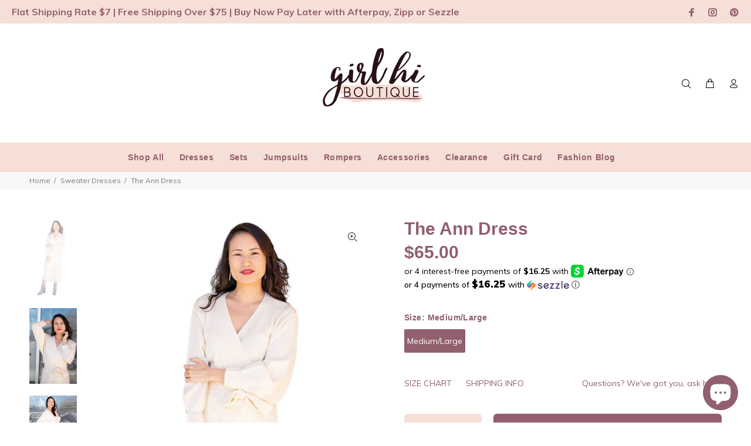

--- FILE ---
content_type: text/html; charset=utf-8
request_url: https://www.girlhiboutique.com/collections/sweater-dresses/products/the-ann-dress
body_size: 102978
content:
<!doctype html>
<!--[if IE 9]> <html class="ie9 no-js" lang="en"> <![endif]-->
<!--[if (gt IE 9)|!(IE)]><!--> <html class="no-js" lang="en"> <!--<![endif]-->
<head>
<!-- Preorder Panda Pixel start-->
<script async src='https://pre.bossapps.co/js/script?shop=girl-hi-boutique.myshopify.com'></script>
<!-- Preorder Panda Pixel ended-->

  <!-- Basic page needs ================================================== -->
  <meta charset="utf-8">
  <!--[if IE]><meta http-equiv="X-UA-Compatible" content="IE=edge,chrome=1"><![endif]-->
  <meta name="viewport" content="width=device-width,initial-scale=1">
  <meta name="theme-color" content="#915f6d">
  <meta name="keywords" content="Shopify Template" />
  <meta name="author" content="p-themes">
  <link rel="canonical" href="https://www.girlhiboutique.com/products/the-ann-dress"><link rel="shortcut icon" href="//www.girlhiboutique.com/cdn/shop/files/gh_3_32x32.png?v=1738585928" type="image/png"><!-- Title and description ================================================== --><title>The Ann Dress
&ndash; Girl Hi Boutique
</title><meta name="description" content="This ivory creamy soft knit wrap sweater dress is so versatile! The wrapped waist and tie can be styled in various ways, we of course love it as a dress but it can also serve as a cardigan. It&#39;s so soft and easily can be dressed up or down! (true to size || Model is 5&#39;6 wearing the S/M)"><!-- Social meta ================================================== --><!-- /snippets/social-meta-tags.liquid -->




<meta property="og:site_name" content="Girl Hi Boutique">
<meta property="og:url" content="https://www.girlhiboutique.com/products/the-ann-dress">
<meta property="og:title" content="The Ann Dress">
<meta property="og:type" content="product">
<meta property="og:description" content="This ivory creamy soft knit wrap sweater dress is so versatile! The wrapped waist and tie can be styled in various ways, we of course love it as a dress but it can also serve as a cardigan. It&#39;s so soft and easily can be dressed up or down! (true to size || Model is 5&#39;6 wearing the S/M)">

  <meta property="og:price:amount" content="65.00">
  <meta property="og:price:currency" content="USD">

<meta property="og:image" content="http://www.girlhiboutique.com/cdn/shop/products/the-ann-dress-551748_1200x1200.jpg?v=1727843241"><meta property="og:image" content="http://www.girlhiboutique.com/cdn/shop/products/the-ann-dress-934812_1200x1200.jpg?v=1727843235"><meta property="og:image" content="http://www.girlhiboutique.com/cdn/shop/products/the-ann-dress-662657_1200x1200.jpg?v=1727843229">
<meta property="og:image:secure_url" content="https://www.girlhiboutique.com/cdn/shop/products/the-ann-dress-551748_1200x1200.jpg?v=1727843241"><meta property="og:image:secure_url" content="https://www.girlhiboutique.com/cdn/shop/products/the-ann-dress-934812_1200x1200.jpg?v=1727843235"><meta property="og:image:secure_url" content="https://www.girlhiboutique.com/cdn/shop/products/the-ann-dress-662657_1200x1200.jpg?v=1727843229">


<meta name="twitter:card" content="summary_large_image">
<meta name="twitter:title" content="The Ann Dress">
<meta name="twitter:description" content="This ivory creamy soft knit wrap sweater dress is so versatile! The wrapped waist and tie can be styled in various ways, we of course love it as a dress but it can also serve as a cardigan. It&#39;s so soft and easily can be dressed up or down! (true to size || Model is 5&#39;6 wearing the S/M)">
<!-- Helpers ================================================== -->

  <!-- CSS ================================================== --><link href="https://fonts.googleapis.com/css?family=arial:100,200,300,400,500,600,700,800,900" rel="stylesheet" defer><link href="https://fonts.googleapis.com/css?family=Muli:100,200,300,400,500,600,700,800,900" rel="stylesheet" defer>
<link href="//www.girlhiboutique.com/cdn/shop/t/9/assets/theme.css?v=172097586987067295111727838900" rel="stylesheet" type="text/css" media="all" />


<script src="//www.girlhiboutique.com/cdn/shop/t/9/assets/jquery.min.js?v=146653844047132007351626828507" defer="defer"></script><!-- Header hook for plugins ================================================== -->
  <script>window.performance && window.performance.mark && window.performance.mark('shopify.content_for_header.start');</script><meta name="google-site-verification" content="S847wZsh0hzG2g3x0sALqXjjMUXDBTCZQUomaOePOzc">
<meta id="shopify-digital-wallet" name="shopify-digital-wallet" content="/22345580618/digital_wallets/dialog">
<meta name="shopify-checkout-api-token" content="e2aba2ee1db64f11f3bd41ab0777351a">
<meta id="in-context-paypal-metadata" data-shop-id="22345580618" data-venmo-supported="false" data-environment="production" data-locale="en_US" data-paypal-v4="true" data-currency="USD">
<link rel="alternate" type="application/json+oembed" href="https://www.girlhiboutique.com/products/the-ann-dress.oembed">
<script async="async" src="/checkouts/internal/preloads.js?locale=en-US"></script>
<link rel="preconnect" href="https://shop.app" crossorigin="anonymous">
<script async="async" src="https://shop.app/checkouts/internal/preloads.js?locale=en-US&shop_id=22345580618" crossorigin="anonymous"></script>
<script id="apple-pay-shop-capabilities" type="application/json">{"shopId":22345580618,"countryCode":"US","currencyCode":"USD","merchantCapabilities":["supports3DS"],"merchantId":"gid:\/\/shopify\/Shop\/22345580618","merchantName":"Girl Hi Boutique","requiredBillingContactFields":["postalAddress","email"],"requiredShippingContactFields":["postalAddress","email"],"shippingType":"shipping","supportedNetworks":["visa","masterCard","amex","discover","elo","jcb"],"total":{"type":"pending","label":"Girl Hi Boutique","amount":"1.00"},"shopifyPaymentsEnabled":true,"supportsSubscriptions":true}</script>
<script id="shopify-features" type="application/json">{"accessToken":"e2aba2ee1db64f11f3bd41ab0777351a","betas":["rich-media-storefront-analytics"],"domain":"www.girlhiboutique.com","predictiveSearch":true,"shopId":22345580618,"locale":"en"}</script>
<script>var Shopify = Shopify || {};
Shopify.shop = "girl-hi-boutique.myshopify.com";
Shopify.locale = "en";
Shopify.currency = {"active":"USD","rate":"1.0"};
Shopify.country = "US";
Shopify.theme = {"name":"Install-me-wokiee-v-1-9-2 [Afterpay 7\/20\/21]","id":120313249892,"schema_name":"Wokiee","schema_version":"1.9.2","theme_store_id":null,"role":"main"};
Shopify.theme.handle = "null";
Shopify.theme.style = {"id":null,"handle":null};
Shopify.cdnHost = "www.girlhiboutique.com/cdn";
Shopify.routes = Shopify.routes || {};
Shopify.routes.root = "/";</script>
<script type="module">!function(o){(o.Shopify=o.Shopify||{}).modules=!0}(window);</script>
<script>!function(o){function n(){var o=[];function n(){o.push(Array.prototype.slice.apply(arguments))}return n.q=o,n}var t=o.Shopify=o.Shopify||{};t.loadFeatures=n(),t.autoloadFeatures=n()}(window);</script>
<script>
  window.ShopifyPay = window.ShopifyPay || {};
  window.ShopifyPay.apiHost = "shop.app\/pay";
  window.ShopifyPay.redirectState = null;
</script>
<script id="shop-js-analytics" type="application/json">{"pageType":"product"}</script>
<script defer="defer" async type="module" src="//www.girlhiboutique.com/cdn/shopifycloud/shop-js/modules/v2/client.init-shop-cart-sync_BT-GjEfc.en.esm.js"></script>
<script defer="defer" async type="module" src="//www.girlhiboutique.com/cdn/shopifycloud/shop-js/modules/v2/chunk.common_D58fp_Oc.esm.js"></script>
<script defer="defer" async type="module" src="//www.girlhiboutique.com/cdn/shopifycloud/shop-js/modules/v2/chunk.modal_xMitdFEc.esm.js"></script>
<script type="module">
  await import("//www.girlhiboutique.com/cdn/shopifycloud/shop-js/modules/v2/client.init-shop-cart-sync_BT-GjEfc.en.esm.js");
await import("//www.girlhiboutique.com/cdn/shopifycloud/shop-js/modules/v2/chunk.common_D58fp_Oc.esm.js");
await import("//www.girlhiboutique.com/cdn/shopifycloud/shop-js/modules/v2/chunk.modal_xMitdFEc.esm.js");

  window.Shopify.SignInWithShop?.initShopCartSync?.({"fedCMEnabled":true,"windoidEnabled":true});

</script>
<script>
  window.Shopify = window.Shopify || {};
  if (!window.Shopify.featureAssets) window.Shopify.featureAssets = {};
  window.Shopify.featureAssets['shop-js'] = {"shop-cart-sync":["modules/v2/client.shop-cart-sync_DZOKe7Ll.en.esm.js","modules/v2/chunk.common_D58fp_Oc.esm.js","modules/v2/chunk.modal_xMitdFEc.esm.js"],"init-fed-cm":["modules/v2/client.init-fed-cm_B6oLuCjv.en.esm.js","modules/v2/chunk.common_D58fp_Oc.esm.js","modules/v2/chunk.modal_xMitdFEc.esm.js"],"shop-cash-offers":["modules/v2/client.shop-cash-offers_D2sdYoxE.en.esm.js","modules/v2/chunk.common_D58fp_Oc.esm.js","modules/v2/chunk.modal_xMitdFEc.esm.js"],"shop-login-button":["modules/v2/client.shop-login-button_QeVjl5Y3.en.esm.js","modules/v2/chunk.common_D58fp_Oc.esm.js","modules/v2/chunk.modal_xMitdFEc.esm.js"],"pay-button":["modules/v2/client.pay-button_DXTOsIq6.en.esm.js","modules/v2/chunk.common_D58fp_Oc.esm.js","modules/v2/chunk.modal_xMitdFEc.esm.js"],"shop-button":["modules/v2/client.shop-button_DQZHx9pm.en.esm.js","modules/v2/chunk.common_D58fp_Oc.esm.js","modules/v2/chunk.modal_xMitdFEc.esm.js"],"avatar":["modules/v2/client.avatar_BTnouDA3.en.esm.js"],"init-windoid":["modules/v2/client.init-windoid_CR1B-cfM.en.esm.js","modules/v2/chunk.common_D58fp_Oc.esm.js","modules/v2/chunk.modal_xMitdFEc.esm.js"],"init-shop-for-new-customer-accounts":["modules/v2/client.init-shop-for-new-customer-accounts_C_vY_xzh.en.esm.js","modules/v2/client.shop-login-button_QeVjl5Y3.en.esm.js","modules/v2/chunk.common_D58fp_Oc.esm.js","modules/v2/chunk.modal_xMitdFEc.esm.js"],"init-shop-email-lookup-coordinator":["modules/v2/client.init-shop-email-lookup-coordinator_BI7n9ZSv.en.esm.js","modules/v2/chunk.common_D58fp_Oc.esm.js","modules/v2/chunk.modal_xMitdFEc.esm.js"],"init-shop-cart-sync":["modules/v2/client.init-shop-cart-sync_BT-GjEfc.en.esm.js","modules/v2/chunk.common_D58fp_Oc.esm.js","modules/v2/chunk.modal_xMitdFEc.esm.js"],"shop-toast-manager":["modules/v2/client.shop-toast-manager_DiYdP3xc.en.esm.js","modules/v2/chunk.common_D58fp_Oc.esm.js","modules/v2/chunk.modal_xMitdFEc.esm.js"],"init-customer-accounts":["modules/v2/client.init-customer-accounts_D9ZNqS-Q.en.esm.js","modules/v2/client.shop-login-button_QeVjl5Y3.en.esm.js","modules/v2/chunk.common_D58fp_Oc.esm.js","modules/v2/chunk.modal_xMitdFEc.esm.js"],"init-customer-accounts-sign-up":["modules/v2/client.init-customer-accounts-sign-up_iGw4briv.en.esm.js","modules/v2/client.shop-login-button_QeVjl5Y3.en.esm.js","modules/v2/chunk.common_D58fp_Oc.esm.js","modules/v2/chunk.modal_xMitdFEc.esm.js"],"shop-follow-button":["modules/v2/client.shop-follow-button_CqMgW2wH.en.esm.js","modules/v2/chunk.common_D58fp_Oc.esm.js","modules/v2/chunk.modal_xMitdFEc.esm.js"],"checkout-modal":["modules/v2/client.checkout-modal_xHeaAweL.en.esm.js","modules/v2/chunk.common_D58fp_Oc.esm.js","modules/v2/chunk.modal_xMitdFEc.esm.js"],"shop-login":["modules/v2/client.shop-login_D91U-Q7h.en.esm.js","modules/v2/chunk.common_D58fp_Oc.esm.js","modules/v2/chunk.modal_xMitdFEc.esm.js"],"lead-capture":["modules/v2/client.lead-capture_BJmE1dJe.en.esm.js","modules/v2/chunk.common_D58fp_Oc.esm.js","modules/v2/chunk.modal_xMitdFEc.esm.js"],"payment-terms":["modules/v2/client.payment-terms_Ci9AEqFq.en.esm.js","modules/v2/chunk.common_D58fp_Oc.esm.js","modules/v2/chunk.modal_xMitdFEc.esm.js"]};
</script>
<script>(function() {
  var isLoaded = false;
  function asyncLoad() {
    if (isLoaded) return;
    isLoaded = true;
    var urls = ["https:\/\/chimpstatic.com\/mcjs-connected\/js\/users\/84cc6a491d52668dc29082acb\/b28d0028900879dee14145a45.js?shop=girl-hi-boutique.myshopify.com","\/\/cdn.shopify.com\/proxy\/c5bf705a4bed28c342f850b855eec37f85f2276a68301b0d2f567f73980265d8\/api.goaffpro.com\/loader.js?shop=girl-hi-boutique.myshopify.com\u0026sp-cache-control=cHVibGljLCBtYXgtYWdlPTkwMA","https:\/\/cdn1.stamped.io\/files\/widget.min.js?shop=girl-hi-boutique.myshopify.com","https:\/\/cdn.nfcube.com\/instafeed-e627bed878c8d1d6908d44a795cb058c.js?shop=girl-hi-boutique.myshopify.com","https:\/\/omnisnippet1.com\/platforms\/shopify.js?source=scriptTag\u0026v=2025-05-15T12\u0026shop=girl-hi-boutique.myshopify.com"];
    for (var i = 0; i < urls.length; i++) {
      var s = document.createElement('script');
      s.type = 'text/javascript';
      s.async = true;
      s.src = urls[i];
      var x = document.getElementsByTagName('script')[0];
      x.parentNode.insertBefore(s, x);
    }
  };
  if(window.attachEvent) {
    window.attachEvent('onload', asyncLoad);
  } else {
    window.addEventListener('load', asyncLoad, false);
  }
})();</script>
<script id="__st">var __st={"a":22345580618,"offset":-25200,"reqid":"5a375811-890a-4a2a-9681-ff866dfe4285-1769092980","pageurl":"www.girlhiboutique.com\/collections\/sweater-dresses\/products\/the-ann-dress","u":"391b89159f15","p":"product","rtyp":"product","rid":7102253367396};</script>
<script>window.ShopifyPaypalV4VisibilityTracking = true;</script>
<script id="captcha-bootstrap">!function(){'use strict';const t='contact',e='account',n='new_comment',o=[[t,t],['blogs',n],['comments',n],[t,'customer']],c=[[e,'customer_login'],[e,'guest_login'],[e,'recover_customer_password'],[e,'create_customer']],r=t=>t.map((([t,e])=>`form[action*='/${t}']:not([data-nocaptcha='true']) input[name='form_type'][value='${e}']`)).join(','),a=t=>()=>t?[...document.querySelectorAll(t)].map((t=>t.form)):[];function s(){const t=[...o],e=r(t);return a(e)}const i='password',u='form_key',d=['recaptcha-v3-token','g-recaptcha-response','h-captcha-response',i],f=()=>{try{return window.sessionStorage}catch{return}},m='__shopify_v',_=t=>t.elements[u];function p(t,e,n=!1){try{const o=window.sessionStorage,c=JSON.parse(o.getItem(e)),{data:r}=function(t){const{data:e,action:n}=t;return t[m]||n?{data:e,action:n}:{data:t,action:n}}(c);for(const[e,n]of Object.entries(r))t.elements[e]&&(t.elements[e].value=n);n&&o.removeItem(e)}catch(o){console.error('form repopulation failed',{error:o})}}const l='form_type',E='cptcha';function T(t){t.dataset[E]=!0}const w=window,h=w.document,L='Shopify',v='ce_forms',y='captcha';let A=!1;((t,e)=>{const n=(g='f06e6c50-85a8-45c8-87d0-21a2b65856fe',I='https://cdn.shopify.com/shopifycloud/storefront-forms-hcaptcha/ce_storefront_forms_captcha_hcaptcha.v1.5.2.iife.js',D={infoText:'Protected by hCaptcha',privacyText:'Privacy',termsText:'Terms'},(t,e,n)=>{const o=w[L][v],c=o.bindForm;if(c)return c(t,g,e,D).then(n);var r;o.q.push([[t,g,e,D],n]),r=I,A||(h.body.append(Object.assign(h.createElement('script'),{id:'captcha-provider',async:!0,src:r})),A=!0)});var g,I,D;w[L]=w[L]||{},w[L][v]=w[L][v]||{},w[L][v].q=[],w[L][y]=w[L][y]||{},w[L][y].protect=function(t,e){n(t,void 0,e),T(t)},Object.freeze(w[L][y]),function(t,e,n,w,h,L){const[v,y,A,g]=function(t,e,n){const i=e?o:[],u=t?c:[],d=[...i,...u],f=r(d),m=r(i),_=r(d.filter((([t,e])=>n.includes(e))));return[a(f),a(m),a(_),s()]}(w,h,L),I=t=>{const e=t.target;return e instanceof HTMLFormElement?e:e&&e.form},D=t=>v().includes(t);t.addEventListener('submit',(t=>{const e=I(t);if(!e)return;const n=D(e)&&!e.dataset.hcaptchaBound&&!e.dataset.recaptchaBound,o=_(e),c=g().includes(e)&&(!o||!o.value);(n||c)&&t.preventDefault(),c&&!n&&(function(t){try{if(!f())return;!function(t){const e=f();if(!e)return;const n=_(t);if(!n)return;const o=n.value;o&&e.removeItem(o)}(t);const e=Array.from(Array(32),(()=>Math.random().toString(36)[2])).join('');!function(t,e){_(t)||t.append(Object.assign(document.createElement('input'),{type:'hidden',name:u})),t.elements[u].value=e}(t,e),function(t,e){const n=f();if(!n)return;const o=[...t.querySelectorAll(`input[type='${i}']`)].map((({name:t})=>t)),c=[...d,...o],r={};for(const[a,s]of new FormData(t).entries())c.includes(a)||(r[a]=s);n.setItem(e,JSON.stringify({[m]:1,action:t.action,data:r}))}(t,e)}catch(e){console.error('failed to persist form',e)}}(e),e.submit())}));const S=(t,e)=>{t&&!t.dataset[E]&&(n(t,e.some((e=>e===t))),T(t))};for(const o of['focusin','change'])t.addEventListener(o,(t=>{const e=I(t);D(e)&&S(e,y())}));const B=e.get('form_key'),M=e.get(l),P=B&&M;t.addEventListener('DOMContentLoaded',(()=>{const t=y();if(P)for(const e of t)e.elements[l].value===M&&p(e,B);[...new Set([...A(),...v().filter((t=>'true'===t.dataset.shopifyCaptcha))])].forEach((e=>S(e,t)))}))}(h,new URLSearchParams(w.location.search),n,t,e,['guest_login'])})(!0,!0)}();</script>
<script integrity="sha256-4kQ18oKyAcykRKYeNunJcIwy7WH5gtpwJnB7kiuLZ1E=" data-source-attribution="shopify.loadfeatures" defer="defer" src="//www.girlhiboutique.com/cdn/shopifycloud/storefront/assets/storefront/load_feature-a0a9edcb.js" crossorigin="anonymous"></script>
<script crossorigin="anonymous" defer="defer" src="//www.girlhiboutique.com/cdn/shopifycloud/storefront/assets/shopify_pay/storefront-65b4c6d7.js?v=20250812"></script>
<script data-source-attribution="shopify.dynamic_checkout.dynamic.init">var Shopify=Shopify||{};Shopify.PaymentButton=Shopify.PaymentButton||{isStorefrontPortableWallets:!0,init:function(){window.Shopify.PaymentButton.init=function(){};var t=document.createElement("script");t.src="https://www.girlhiboutique.com/cdn/shopifycloud/portable-wallets/latest/portable-wallets.en.js",t.type="module",document.head.appendChild(t)}};
</script>
<script data-source-attribution="shopify.dynamic_checkout.buyer_consent">
  function portableWalletsHideBuyerConsent(e){var t=document.getElementById("shopify-buyer-consent"),n=document.getElementById("shopify-subscription-policy-button");t&&n&&(t.classList.add("hidden"),t.setAttribute("aria-hidden","true"),n.removeEventListener("click",e))}function portableWalletsShowBuyerConsent(e){var t=document.getElementById("shopify-buyer-consent"),n=document.getElementById("shopify-subscription-policy-button");t&&n&&(t.classList.remove("hidden"),t.removeAttribute("aria-hidden"),n.addEventListener("click",e))}window.Shopify?.PaymentButton&&(window.Shopify.PaymentButton.hideBuyerConsent=portableWalletsHideBuyerConsent,window.Shopify.PaymentButton.showBuyerConsent=portableWalletsShowBuyerConsent);
</script>
<script data-source-attribution="shopify.dynamic_checkout.cart.bootstrap">document.addEventListener("DOMContentLoaded",(function(){function t(){return document.querySelector("shopify-accelerated-checkout-cart, shopify-accelerated-checkout")}if(t())Shopify.PaymentButton.init();else{new MutationObserver((function(e,n){t()&&(Shopify.PaymentButton.init(),n.disconnect())})).observe(document.body,{childList:!0,subtree:!0})}}));
</script>
<link id="shopify-accelerated-checkout-styles" rel="stylesheet" media="screen" href="https://www.girlhiboutique.com/cdn/shopifycloud/portable-wallets/latest/accelerated-checkout-backwards-compat.css" crossorigin="anonymous">
<style id="shopify-accelerated-checkout-cart">
        #shopify-buyer-consent {
  margin-top: 1em;
  display: inline-block;
  width: 100%;
}

#shopify-buyer-consent.hidden {
  display: none;
}

#shopify-subscription-policy-button {
  background: none;
  border: none;
  padding: 0;
  text-decoration: underline;
  font-size: inherit;
  cursor: pointer;
}

#shopify-subscription-policy-button::before {
  box-shadow: none;
}

      </style>
<script id="sections-script" data-sections="promo-fixed" defer="defer" src="//www.girlhiboutique.com/cdn/shop/t/9/compiled_assets/scripts.js?v=2299"></script>
<script>window.performance && window.performance.mark && window.performance.mark('shopify.content_for_header.end');</script>
  <!-- /Header hook for plugins ================================================== --><style>
    [data-rating="0.0"]{
      display:none !important;
    }
  </style><script src="https://cdn.shopify.com/extensions/e8878072-2f6b-4e89-8082-94b04320908d/inbox-1254/assets/inbox-chat-loader.js" type="text/javascript" defer="defer"></script>
<link href="https://monorail-edge.shopifysvc.com" rel="dns-prefetch">
<script>(function(){if ("sendBeacon" in navigator && "performance" in window) {try {var session_token_from_headers = performance.getEntriesByType('navigation')[0].serverTiming.find(x => x.name == '_s').description;} catch {var session_token_from_headers = undefined;}var session_cookie_matches = document.cookie.match(/_shopify_s=([^;]*)/);var session_token_from_cookie = session_cookie_matches && session_cookie_matches.length === 2 ? session_cookie_matches[1] : "";var session_token = session_token_from_headers || session_token_from_cookie || "";function handle_abandonment_event(e) {var entries = performance.getEntries().filter(function(entry) {return /monorail-edge.shopifysvc.com/.test(entry.name);});if (!window.abandonment_tracked && entries.length === 0) {window.abandonment_tracked = true;var currentMs = Date.now();var navigation_start = performance.timing.navigationStart;var payload = {shop_id: 22345580618,url: window.location.href,navigation_start,duration: currentMs - navigation_start,session_token,page_type: "product"};window.navigator.sendBeacon("https://monorail-edge.shopifysvc.com/v1/produce", JSON.stringify({schema_id: "online_store_buyer_site_abandonment/1.1",payload: payload,metadata: {event_created_at_ms: currentMs,event_sent_at_ms: currentMs}}));}}window.addEventListener('pagehide', handle_abandonment_event);}}());</script>
<script id="web-pixels-manager-setup">(function e(e,d,r,n,o){if(void 0===o&&(o={}),!Boolean(null===(a=null===(i=window.Shopify)||void 0===i?void 0:i.analytics)||void 0===a?void 0:a.replayQueue)){var i,a;window.Shopify=window.Shopify||{};var t=window.Shopify;t.analytics=t.analytics||{};var s=t.analytics;s.replayQueue=[],s.publish=function(e,d,r){return s.replayQueue.push([e,d,r]),!0};try{self.performance.mark("wpm:start")}catch(e){}var l=function(){var e={modern:/Edge?\/(1{2}[4-9]|1[2-9]\d|[2-9]\d{2}|\d{4,})\.\d+(\.\d+|)|Firefox\/(1{2}[4-9]|1[2-9]\d|[2-9]\d{2}|\d{4,})\.\d+(\.\d+|)|Chrom(ium|e)\/(9{2}|\d{3,})\.\d+(\.\d+|)|(Maci|X1{2}).+ Version\/(15\.\d+|(1[6-9]|[2-9]\d|\d{3,})\.\d+)([,.]\d+|)( \(\w+\)|)( Mobile\/\w+|) Safari\/|Chrome.+OPR\/(9{2}|\d{3,})\.\d+\.\d+|(CPU[ +]OS|iPhone[ +]OS|CPU[ +]iPhone|CPU IPhone OS|CPU iPad OS)[ +]+(15[._]\d+|(1[6-9]|[2-9]\d|\d{3,})[._]\d+)([._]\d+|)|Android:?[ /-](13[3-9]|1[4-9]\d|[2-9]\d{2}|\d{4,})(\.\d+|)(\.\d+|)|Android.+Firefox\/(13[5-9]|1[4-9]\d|[2-9]\d{2}|\d{4,})\.\d+(\.\d+|)|Android.+Chrom(ium|e)\/(13[3-9]|1[4-9]\d|[2-9]\d{2}|\d{4,})\.\d+(\.\d+|)|SamsungBrowser\/([2-9]\d|\d{3,})\.\d+/,legacy:/Edge?\/(1[6-9]|[2-9]\d|\d{3,})\.\d+(\.\d+|)|Firefox\/(5[4-9]|[6-9]\d|\d{3,})\.\d+(\.\d+|)|Chrom(ium|e)\/(5[1-9]|[6-9]\d|\d{3,})\.\d+(\.\d+|)([\d.]+$|.*Safari\/(?![\d.]+ Edge\/[\d.]+$))|(Maci|X1{2}).+ Version\/(10\.\d+|(1[1-9]|[2-9]\d|\d{3,})\.\d+)([,.]\d+|)( \(\w+\)|)( Mobile\/\w+|) Safari\/|Chrome.+OPR\/(3[89]|[4-9]\d|\d{3,})\.\d+\.\d+|(CPU[ +]OS|iPhone[ +]OS|CPU[ +]iPhone|CPU IPhone OS|CPU iPad OS)[ +]+(10[._]\d+|(1[1-9]|[2-9]\d|\d{3,})[._]\d+)([._]\d+|)|Android:?[ /-](13[3-9]|1[4-9]\d|[2-9]\d{2}|\d{4,})(\.\d+|)(\.\d+|)|Mobile Safari.+OPR\/([89]\d|\d{3,})\.\d+\.\d+|Android.+Firefox\/(13[5-9]|1[4-9]\d|[2-9]\d{2}|\d{4,})\.\d+(\.\d+|)|Android.+Chrom(ium|e)\/(13[3-9]|1[4-9]\d|[2-9]\d{2}|\d{4,})\.\d+(\.\d+|)|Android.+(UC? ?Browser|UCWEB|U3)[ /]?(15\.([5-9]|\d{2,})|(1[6-9]|[2-9]\d|\d{3,})\.\d+)\.\d+|SamsungBrowser\/(5\.\d+|([6-9]|\d{2,})\.\d+)|Android.+MQ{2}Browser\/(14(\.(9|\d{2,})|)|(1[5-9]|[2-9]\d|\d{3,})(\.\d+|))(\.\d+|)|K[Aa][Ii]OS\/(3\.\d+|([4-9]|\d{2,})\.\d+)(\.\d+|)/},d=e.modern,r=e.legacy,n=navigator.userAgent;return n.match(d)?"modern":n.match(r)?"legacy":"unknown"}(),u="modern"===l?"modern":"legacy",c=(null!=n?n:{modern:"",legacy:""})[u],f=function(e){return[e.baseUrl,"/wpm","/b",e.hashVersion,"modern"===e.buildTarget?"m":"l",".js"].join("")}({baseUrl:d,hashVersion:r,buildTarget:u}),m=function(e){var d=e.version,r=e.bundleTarget,n=e.surface,o=e.pageUrl,i=e.monorailEndpoint;return{emit:function(e){var a=e.status,t=e.errorMsg,s=(new Date).getTime(),l=JSON.stringify({metadata:{event_sent_at_ms:s},events:[{schema_id:"web_pixels_manager_load/3.1",payload:{version:d,bundle_target:r,page_url:o,status:a,surface:n,error_msg:t},metadata:{event_created_at_ms:s}}]});if(!i)return console&&console.warn&&console.warn("[Web Pixels Manager] No Monorail endpoint provided, skipping logging."),!1;try{return self.navigator.sendBeacon.bind(self.navigator)(i,l)}catch(e){}var u=new XMLHttpRequest;try{return u.open("POST",i,!0),u.setRequestHeader("Content-Type","text/plain"),u.send(l),!0}catch(e){return console&&console.warn&&console.warn("[Web Pixels Manager] Got an unhandled error while logging to Monorail."),!1}}}}({version:r,bundleTarget:l,surface:e.surface,pageUrl:self.location.href,monorailEndpoint:e.monorailEndpoint});try{o.browserTarget=l,function(e){var d=e.src,r=e.async,n=void 0===r||r,o=e.onload,i=e.onerror,a=e.sri,t=e.scriptDataAttributes,s=void 0===t?{}:t,l=document.createElement("script"),u=document.querySelector("head"),c=document.querySelector("body");if(l.async=n,l.src=d,a&&(l.integrity=a,l.crossOrigin="anonymous"),s)for(var f in s)if(Object.prototype.hasOwnProperty.call(s,f))try{l.dataset[f]=s[f]}catch(e){}if(o&&l.addEventListener("load",o),i&&l.addEventListener("error",i),u)u.appendChild(l);else{if(!c)throw new Error("Did not find a head or body element to append the script");c.appendChild(l)}}({src:f,async:!0,onload:function(){if(!function(){var e,d;return Boolean(null===(d=null===(e=window.Shopify)||void 0===e?void 0:e.analytics)||void 0===d?void 0:d.initialized)}()){var d=window.webPixelsManager.init(e)||void 0;if(d){var r=window.Shopify.analytics;r.replayQueue.forEach((function(e){var r=e[0],n=e[1],o=e[2];d.publishCustomEvent(r,n,o)})),r.replayQueue=[],r.publish=d.publishCustomEvent,r.visitor=d.visitor,r.initialized=!0}}},onerror:function(){return m.emit({status:"failed",errorMsg:"".concat(f," has failed to load")})},sri:function(e){var d=/^sha384-[A-Za-z0-9+/=]+$/;return"string"==typeof e&&d.test(e)}(c)?c:"",scriptDataAttributes:o}),m.emit({status:"loading"})}catch(e){m.emit({status:"failed",errorMsg:(null==e?void 0:e.message)||"Unknown error"})}}})({shopId: 22345580618,storefrontBaseUrl: "https://www.girlhiboutique.com",extensionsBaseUrl: "https://extensions.shopifycdn.com/cdn/shopifycloud/web-pixels-manager",monorailEndpoint: "https://monorail-edge.shopifysvc.com/unstable/produce_batch",surface: "storefront-renderer",enabledBetaFlags: ["2dca8a86"],webPixelsConfigList: [{"id":"1053392996","configuration":"{\"shop\":\"girl-hi-boutique.myshopify.com\",\"cookie_duration\":\"8640000\"}","eventPayloadVersion":"v1","runtimeContext":"STRICT","scriptVersion":"a2e7513c3708f34b1f617d7ce88f9697","type":"APP","apiClientId":2744533,"privacyPurposes":["ANALYTICS","MARKETING"],"dataSharingAdjustments":{"protectedCustomerApprovalScopes":["read_customer_address","read_customer_email","read_customer_name","read_customer_personal_data","read_customer_phone"]}},{"id":"412221540","configuration":"{\"config\":\"{\\\"pixel_id\\\":\\\"G-T2RRWM1DY1\\\",\\\"target_country\\\":\\\"US\\\",\\\"gtag_events\\\":[{\\\"type\\\":\\\"begin_checkout\\\",\\\"action_label\\\":\\\"G-T2RRWM1DY1\\\"},{\\\"type\\\":\\\"search\\\",\\\"action_label\\\":\\\"G-T2RRWM1DY1\\\"},{\\\"type\\\":\\\"view_item\\\",\\\"action_label\\\":[\\\"G-T2RRWM1DY1\\\",\\\"MC-GG7KM5PS8B\\\"]},{\\\"type\\\":\\\"purchase\\\",\\\"action_label\\\":[\\\"G-T2RRWM1DY1\\\",\\\"MC-GG7KM5PS8B\\\"]},{\\\"type\\\":\\\"page_view\\\",\\\"action_label\\\":[\\\"G-T2RRWM1DY1\\\",\\\"MC-GG7KM5PS8B\\\"]},{\\\"type\\\":\\\"add_payment_info\\\",\\\"action_label\\\":\\\"G-T2RRWM1DY1\\\"},{\\\"type\\\":\\\"add_to_cart\\\",\\\"action_label\\\":\\\"G-T2RRWM1DY1\\\"}],\\\"enable_monitoring_mode\\\":false}\"}","eventPayloadVersion":"v1","runtimeContext":"OPEN","scriptVersion":"b2a88bafab3e21179ed38636efcd8a93","type":"APP","apiClientId":1780363,"privacyPurposes":[],"dataSharingAdjustments":{"protectedCustomerApprovalScopes":["read_customer_address","read_customer_email","read_customer_name","read_customer_personal_data","read_customer_phone"]}},{"id":"244416612","configuration":"{\"apiURL\":\"https:\/\/api.omnisend.com\",\"appURL\":\"https:\/\/app.omnisend.com\",\"brandID\":\"5f05f5498a48f747709a6916\",\"trackingURL\":\"https:\/\/wt.omnisendlink.com\"}","eventPayloadVersion":"v1","runtimeContext":"STRICT","scriptVersion":"aa9feb15e63a302383aa48b053211bbb","type":"APP","apiClientId":186001,"privacyPurposes":["ANALYTICS","MARKETING","SALE_OF_DATA"],"dataSharingAdjustments":{"protectedCustomerApprovalScopes":["read_customer_address","read_customer_email","read_customer_name","read_customer_personal_data","read_customer_phone"]}},{"id":"211714148","configuration":"{\"pixel_id\":\"2639471076092822\",\"pixel_type\":\"facebook_pixel\",\"metaapp_system_user_token\":\"-\"}","eventPayloadVersion":"v1","runtimeContext":"OPEN","scriptVersion":"ca16bc87fe92b6042fbaa3acc2fbdaa6","type":"APP","apiClientId":2329312,"privacyPurposes":["ANALYTICS","MARKETING","SALE_OF_DATA"],"dataSharingAdjustments":{"protectedCustomerApprovalScopes":["read_customer_address","read_customer_email","read_customer_name","read_customer_personal_data","read_customer_phone"]}},{"id":"60325988","configuration":"{\"tagID\":\"2613835629053\"}","eventPayloadVersion":"v1","runtimeContext":"STRICT","scriptVersion":"18031546ee651571ed29edbe71a3550b","type":"APP","apiClientId":3009811,"privacyPurposes":["ANALYTICS","MARKETING","SALE_OF_DATA"],"dataSharingAdjustments":{"protectedCustomerApprovalScopes":["read_customer_address","read_customer_email","read_customer_name","read_customer_personal_data","read_customer_phone"]}},{"id":"shopify-app-pixel","configuration":"{}","eventPayloadVersion":"v1","runtimeContext":"STRICT","scriptVersion":"0450","apiClientId":"shopify-pixel","type":"APP","privacyPurposes":["ANALYTICS","MARKETING"]},{"id":"shopify-custom-pixel","eventPayloadVersion":"v1","runtimeContext":"LAX","scriptVersion":"0450","apiClientId":"shopify-pixel","type":"CUSTOM","privacyPurposes":["ANALYTICS","MARKETING"]}],isMerchantRequest: false,initData: {"shop":{"name":"Girl Hi Boutique","paymentSettings":{"currencyCode":"USD"},"myshopifyDomain":"girl-hi-boutique.myshopify.com","countryCode":"US","storefrontUrl":"https:\/\/www.girlhiboutique.com"},"customer":null,"cart":null,"checkout":null,"productVariants":[{"price":{"amount":65.0,"currencyCode":"USD"},"product":{"title":"The Ann Dress","vendor":"Girl Hi Boutique","id":"7102253367396","untranslatedTitle":"The Ann Dress","url":"\/products\/the-ann-dress","type":""},"id":"41255622639716","image":{"src":"\/\/www.girlhiboutique.com\/cdn\/shop\/products\/the-ann-dress-551748.jpg?v=1727843241"},"sku":"","title":"Small\/Medium","untranslatedTitle":"Small\/Medium"},{"price":{"amount":65.0,"currencyCode":"USD"},"product":{"title":"The Ann Dress","vendor":"Girl Hi Boutique","id":"7102253367396","untranslatedTitle":"The Ann Dress","url":"\/products\/the-ann-dress","type":""},"id":"41255622672484","image":{"src":"\/\/www.girlhiboutique.com\/cdn\/shop\/products\/the-ann-dress-551748.jpg?v=1727843241"},"sku":"","title":"Medium\/Large","untranslatedTitle":"Medium\/Large"}],"purchasingCompany":null},},"https://www.girlhiboutique.com/cdn","fcfee988w5aeb613cpc8e4bc33m6693e112",{"modern":"","legacy":""},{"shopId":"22345580618","storefrontBaseUrl":"https:\/\/www.girlhiboutique.com","extensionBaseUrl":"https:\/\/extensions.shopifycdn.com\/cdn\/shopifycloud\/web-pixels-manager","surface":"storefront-renderer","enabledBetaFlags":"[\"2dca8a86\"]","isMerchantRequest":"false","hashVersion":"fcfee988w5aeb613cpc8e4bc33m6693e112","publish":"custom","events":"[[\"page_viewed\",{}],[\"product_viewed\",{\"productVariant\":{\"price\":{\"amount\":65.0,\"currencyCode\":\"USD\"},\"product\":{\"title\":\"The Ann Dress\",\"vendor\":\"Girl Hi Boutique\",\"id\":\"7102253367396\",\"untranslatedTitle\":\"The Ann Dress\",\"url\":\"\/products\/the-ann-dress\",\"type\":\"\"},\"id\":\"41255622672484\",\"image\":{\"src\":\"\/\/www.girlhiboutique.com\/cdn\/shop\/products\/the-ann-dress-551748.jpg?v=1727843241\"},\"sku\":\"\",\"title\":\"Medium\/Large\",\"untranslatedTitle\":\"Medium\/Large\"}}]]"});</script><script>
  window.ShopifyAnalytics = window.ShopifyAnalytics || {};
  window.ShopifyAnalytics.meta = window.ShopifyAnalytics.meta || {};
  window.ShopifyAnalytics.meta.currency = 'USD';
  var meta = {"product":{"id":7102253367396,"gid":"gid:\/\/shopify\/Product\/7102253367396","vendor":"Girl Hi Boutique","type":"","handle":"the-ann-dress","variants":[{"id":41255622639716,"price":6500,"name":"The Ann Dress - Small\/Medium","public_title":"Small\/Medium","sku":""},{"id":41255622672484,"price":6500,"name":"The Ann Dress - Medium\/Large","public_title":"Medium\/Large","sku":""}],"remote":false},"page":{"pageType":"product","resourceType":"product","resourceId":7102253367396,"requestId":"5a375811-890a-4a2a-9681-ff866dfe4285-1769092980"}};
  for (var attr in meta) {
    window.ShopifyAnalytics.meta[attr] = meta[attr];
  }
</script>
<script class="analytics">
  (function () {
    var customDocumentWrite = function(content) {
      var jquery = null;

      if (window.jQuery) {
        jquery = window.jQuery;
      } else if (window.Checkout && window.Checkout.$) {
        jquery = window.Checkout.$;
      }

      if (jquery) {
        jquery('body').append(content);
      }
    };

    var hasLoggedConversion = function(token) {
      if (token) {
        return document.cookie.indexOf('loggedConversion=' + token) !== -1;
      }
      return false;
    }

    var setCookieIfConversion = function(token) {
      if (token) {
        var twoMonthsFromNow = new Date(Date.now());
        twoMonthsFromNow.setMonth(twoMonthsFromNow.getMonth() + 2);

        document.cookie = 'loggedConversion=' + token + '; expires=' + twoMonthsFromNow;
      }
    }

    var trekkie = window.ShopifyAnalytics.lib = window.trekkie = window.trekkie || [];
    if (trekkie.integrations) {
      return;
    }
    trekkie.methods = [
      'identify',
      'page',
      'ready',
      'track',
      'trackForm',
      'trackLink'
    ];
    trekkie.factory = function(method) {
      return function() {
        var args = Array.prototype.slice.call(arguments);
        args.unshift(method);
        trekkie.push(args);
        return trekkie;
      };
    };
    for (var i = 0; i < trekkie.methods.length; i++) {
      var key = trekkie.methods[i];
      trekkie[key] = trekkie.factory(key);
    }
    trekkie.load = function(config) {
      trekkie.config = config || {};
      trekkie.config.initialDocumentCookie = document.cookie;
      var first = document.getElementsByTagName('script')[0];
      var script = document.createElement('script');
      script.type = 'text/javascript';
      script.onerror = function(e) {
        var scriptFallback = document.createElement('script');
        scriptFallback.type = 'text/javascript';
        scriptFallback.onerror = function(error) {
                var Monorail = {
      produce: function produce(monorailDomain, schemaId, payload) {
        var currentMs = new Date().getTime();
        var event = {
          schema_id: schemaId,
          payload: payload,
          metadata: {
            event_created_at_ms: currentMs,
            event_sent_at_ms: currentMs
          }
        };
        return Monorail.sendRequest("https://" + monorailDomain + "/v1/produce", JSON.stringify(event));
      },
      sendRequest: function sendRequest(endpointUrl, payload) {
        // Try the sendBeacon API
        if (window && window.navigator && typeof window.navigator.sendBeacon === 'function' && typeof window.Blob === 'function' && !Monorail.isIos12()) {
          var blobData = new window.Blob([payload], {
            type: 'text/plain'
          });

          if (window.navigator.sendBeacon(endpointUrl, blobData)) {
            return true;
          } // sendBeacon was not successful

        } // XHR beacon

        var xhr = new XMLHttpRequest();

        try {
          xhr.open('POST', endpointUrl);
          xhr.setRequestHeader('Content-Type', 'text/plain');
          xhr.send(payload);
        } catch (e) {
          console.log(e);
        }

        return false;
      },
      isIos12: function isIos12() {
        return window.navigator.userAgent.lastIndexOf('iPhone; CPU iPhone OS 12_') !== -1 || window.navigator.userAgent.lastIndexOf('iPad; CPU OS 12_') !== -1;
      }
    };
    Monorail.produce('monorail-edge.shopifysvc.com',
      'trekkie_storefront_load_errors/1.1',
      {shop_id: 22345580618,
      theme_id: 120313249892,
      app_name: "storefront",
      context_url: window.location.href,
      source_url: "//www.girlhiboutique.com/cdn/s/trekkie.storefront.1bbfab421998800ff09850b62e84b8915387986d.min.js"});

        };
        scriptFallback.async = true;
        scriptFallback.src = '//www.girlhiboutique.com/cdn/s/trekkie.storefront.1bbfab421998800ff09850b62e84b8915387986d.min.js';
        first.parentNode.insertBefore(scriptFallback, first);
      };
      script.async = true;
      script.src = '//www.girlhiboutique.com/cdn/s/trekkie.storefront.1bbfab421998800ff09850b62e84b8915387986d.min.js';
      first.parentNode.insertBefore(script, first);
    };
    trekkie.load(
      {"Trekkie":{"appName":"storefront","development":false,"defaultAttributes":{"shopId":22345580618,"isMerchantRequest":null,"themeId":120313249892,"themeCityHash":"13040889987023831097","contentLanguage":"en","currency":"USD","eventMetadataId":"b83e1800-7820-489b-86bf-5b0551904c7f"},"isServerSideCookieWritingEnabled":true,"monorailRegion":"shop_domain","enabledBetaFlags":["65f19447"]},"Session Attribution":{},"S2S":{"facebookCapiEnabled":true,"source":"trekkie-storefront-renderer","apiClientId":580111}}
    );

    var loaded = false;
    trekkie.ready(function() {
      if (loaded) return;
      loaded = true;

      window.ShopifyAnalytics.lib = window.trekkie;

      var originalDocumentWrite = document.write;
      document.write = customDocumentWrite;
      try { window.ShopifyAnalytics.merchantGoogleAnalytics.call(this); } catch(error) {};
      document.write = originalDocumentWrite;

      window.ShopifyAnalytics.lib.page(null,{"pageType":"product","resourceType":"product","resourceId":7102253367396,"requestId":"5a375811-890a-4a2a-9681-ff866dfe4285-1769092980","shopifyEmitted":true});

      var match = window.location.pathname.match(/checkouts\/(.+)\/(thank_you|post_purchase)/)
      var token = match? match[1]: undefined;
      if (!hasLoggedConversion(token)) {
        setCookieIfConversion(token);
        window.ShopifyAnalytics.lib.track("Viewed Product",{"currency":"USD","variantId":41255622639716,"productId":7102253367396,"productGid":"gid:\/\/shopify\/Product\/7102253367396","name":"The Ann Dress - Small\/Medium","price":"65.00","sku":"","brand":"Girl Hi Boutique","variant":"Small\/Medium","category":"","nonInteraction":true,"remote":false},undefined,undefined,{"shopifyEmitted":true});
      window.ShopifyAnalytics.lib.track("monorail:\/\/trekkie_storefront_viewed_product\/1.1",{"currency":"USD","variantId":41255622639716,"productId":7102253367396,"productGid":"gid:\/\/shopify\/Product\/7102253367396","name":"The Ann Dress - Small\/Medium","price":"65.00","sku":"","brand":"Girl Hi Boutique","variant":"Small\/Medium","category":"","nonInteraction":true,"remote":false,"referer":"https:\/\/www.girlhiboutique.com\/collections\/sweater-dresses\/products\/the-ann-dress"});
      }
    });


        var eventsListenerScript = document.createElement('script');
        eventsListenerScript.async = true;
        eventsListenerScript.src = "//www.girlhiboutique.com/cdn/shopifycloud/storefront/assets/shop_events_listener-3da45d37.js";
        document.getElementsByTagName('head')[0].appendChild(eventsListenerScript);

})();</script>
  <script>
  if (!window.ga || (window.ga && typeof window.ga !== 'function')) {
    window.ga = function ga() {
      (window.ga.q = window.ga.q || []).push(arguments);
      if (window.Shopify && window.Shopify.analytics && typeof window.Shopify.analytics.publish === 'function') {
        window.Shopify.analytics.publish("ga_stub_called", {}, {sendTo: "google_osp_migration"});
      }
      console.error("Shopify's Google Analytics stub called with:", Array.from(arguments), "\nSee https://help.shopify.com/manual/promoting-marketing/pixels/pixel-migration#google for more information.");
    };
    if (window.Shopify && window.Shopify.analytics && typeof window.Shopify.analytics.publish === 'function') {
      window.Shopify.analytics.publish("ga_stub_initialized", {}, {sendTo: "google_osp_migration"});
    }
  }
</script>
<script
  defer
  src="https://www.girlhiboutique.com/cdn/shopifycloud/perf-kit/shopify-perf-kit-3.0.4.min.js"
  data-application="storefront-renderer"
  data-shop-id="22345580618"
  data-render-region="gcp-us-central1"
  data-page-type="product"
  data-theme-instance-id="120313249892"
  data-theme-name="Wokiee"
  data-theme-version="1.9.2"
  data-monorail-region="shop_domain"
  data-resource-timing-sampling-rate="10"
  data-shs="true"
  data-shs-beacon="true"
  data-shs-export-with-fetch="true"
  data-shs-logs-sample-rate="1"
  data-shs-beacon-endpoint="https://www.girlhiboutique.com/api/collect"
></script>
</head>
<body class="pageproduct" ><div id="shopify-section-show-helper" class="shopify-section"></div><div id="shopify-section-header-template" class="shopify-section"><header class="desctop-menu-large"><nav class="panel-menu mobile-main-menu">
  <ul><li>
      <a href="/collections/all-dress">Shop All</a></li><li>
      <a href="/">Dresses</a><ul><li>
          <a href="/collections/all-dresses">All Dresses</a></li><li>
          <a href="/collections/midi-dresses">Midi Dresses</a></li><li>
          <a href="/collections/dressy-dresses">Dressy </a></li><li>
          <a href="/collections/maxi-dresses">Maxi Dresses</a></li><li>
          <a href="/collections/sweater-dresses">Sweater Dresses</a></li></ul></li><li>
      <a href="/collections/sets">Sets</a></li><li>
      <a href="/collections/jumpsuits">Jumpsuits</a></li><li>
      <a href="/collections/rompers">Rompers</a></li><li>
      <a href="/collections/accessories">Accessories </a></li><li>
      <a href="/collections/clearance">Clearance </a></li><li>
      <a href="/collections/gift-card">Gift Card</a></li><li>
      <a href="/blogs/girl-hi-blog">Fashion Blog</a></li></ul>
</nav><div class="tt-color-scheme-01 topbar">
  <div class="container-fluid">
    <div class="tt-header-row tt-top-row">
      <div class="tt-col-left">
        <div class="tt-box-info">
<ul style="text-align:center;">

<strong> Flat Shipping Rate $7 | Free Shipping Over $75 | Buy Now Pay Later with Afterpay, Zipp or Sezzle</strong> 



</ul>
</div>
      </div><div class="tt-col-right ml-auto">
        <ul class="tt-social-icon"><li><a class="icon-g-64" target="_blank" href="https://www.facebook.com/girlhiboutique/"></a></li><li><a class="icon-g-67" target="_blank" href="https://www.instagram.com/girlhiboutique/"></a></li><li><a class="icon-g-70" target="_blank" href="https://www.pinterest.com/girlhiboutique"></a></li></ul>
      </div></div>
  </div>
</div><!-- tt-mobile-header -->
<div class="tt-mobile-header tt-mobile-header-inline tt-mobile-header-inline-stuck">
  <div class="container-fluid">
    <div class="tt-header-row">
      <div class="tt-mobile-parent-menu">
        <div class="tt-menu-toggle mainmenumob-js">
          <svg width="17" height="15" viewBox="0 0 17 15" fill="none" xmlns="http://www.w3.org/2000/svg">
<path d="M16.4023 0.292969C16.4935 0.397135 16.5651 0.507812 16.6172 0.625C16.6693 0.742188 16.6953 0.865885 16.6953 0.996094C16.6953 1.13932 16.6693 1.26953 16.6172 1.38672C16.5651 1.50391 16.4935 1.60807 16.4023 1.69922C16.2982 1.80339 16.1875 1.88151 16.0703 1.93359C15.9531 1.97266 15.8294 1.99219 15.6992 1.99219H1.69531C1.55208 1.99219 1.42188 1.97266 1.30469 1.93359C1.1875 1.88151 1.08333 1.80339 0.992188 1.69922C0.888021 1.60807 0.809896 1.50391 0.757812 1.38672C0.71875 1.26953 0.699219 1.13932 0.699219 0.996094C0.699219 0.865885 0.71875 0.742188 0.757812 0.625C0.809896 0.507812 0.888021 0.397135 0.992188 0.292969C1.08333 0.201823 1.1875 0.130208 1.30469 0.078125C1.42188 0.0260417 1.55208 0 1.69531 0H15.6992C15.8294 0 15.9531 0.0260417 16.0703 0.078125C16.1875 0.130208 16.2982 0.201823 16.4023 0.292969ZM16.4023 6.28906C16.4935 6.39323 16.5651 6.50391 16.6172 6.62109C16.6693 6.73828 16.6953 6.86198 16.6953 6.99219C16.6953 7.13542 16.6693 7.26562 16.6172 7.38281C16.5651 7.5 16.4935 7.60417 16.4023 7.69531C16.2982 7.79948 16.1875 7.8776 16.0703 7.92969C15.9531 7.98177 15.8294 8.00781 15.6992 8.00781H1.69531C1.55208 8.00781 1.42188 7.98177 1.30469 7.92969C1.1875 7.8776 1.08333 7.79948 0.992188 7.69531C0.888021 7.60417 0.809896 7.5 0.757812 7.38281C0.71875 7.26562 0.699219 7.13542 0.699219 6.99219C0.699219 6.86198 0.71875 6.73828 0.757812 6.62109C0.809896 6.50391 0.888021 6.39323 0.992188 6.28906C1.08333 6.19792 1.1875 6.1263 1.30469 6.07422C1.42188 6.02214 1.55208 5.99609 1.69531 5.99609H15.6992C15.8294 5.99609 15.9531 6.02214 16.0703 6.07422C16.1875 6.1263 16.2982 6.19792 16.4023 6.28906ZM16.4023 12.3047C16.4935 12.3958 16.5651 12.5 16.6172 12.6172C16.6693 12.7344 16.6953 12.8646 16.6953 13.0078C16.6953 13.138 16.6693 13.2617 16.6172 13.3789C16.5651 13.4961 16.4935 13.6068 16.4023 13.7109C16.2982 13.8021 16.1875 13.8737 16.0703 13.9258C15.9531 13.9779 15.8294 14.0039 15.6992 14.0039H1.69531C1.55208 14.0039 1.42188 13.9779 1.30469 13.9258C1.1875 13.8737 1.08333 13.8021 0.992188 13.7109C0.888021 13.6068 0.809896 13.4961 0.757812 13.3789C0.71875 13.2617 0.699219 13.138 0.699219 13.0078C0.699219 12.8646 0.71875 12.7344 0.757812 12.6172C0.809896 12.5 0.888021 12.3958 0.992188 12.3047C1.08333 12.2005 1.1875 12.1224 1.30469 12.0703C1.42188 12.0182 1.55208 11.9922 1.69531 11.9922H15.6992C15.8294 11.9922 15.9531 12.0182 16.0703 12.0703C16.1875 12.1224 16.2982 12.2005 16.4023 12.3047Z" fill="#191919"/>
</svg>
        </div>
      </div>
      
      <div class="tt-logo-container">
        <a class="tt-logo tt-logo-alignment" href="/"><img src="//www.girlhiboutique.com/cdn/shop/files/girl_hi_boutique_logo_3_100x.png?v=1738589088"
                           srcset="//www.girlhiboutique.com/cdn/shop/files/girl_hi_boutique_logo_3_100x.png?v=1738589088 1x, //www.girlhiboutique.com/cdn/shop/files/girl_hi_boutique_logo_3_200x.png?v=1738589088 2x"
                           alt=""
                           class="tt-retina"></a>
      </div>
      
      <div class="tt-mobile-parent-menu-icons">
        <!-- search -->
        <div class="tt-mobile-parent-search tt-parent-box"></div>
        <!-- /search --><!-- cart -->
        <div class="tt-mobile-parent-cart tt-parent-box"></div>
        <!-- /cart --></div>

      
      
    </div>
  </div>
</div>
  
  <!-- tt-desktop-header -->
  <div class="tt-desktop-header">

    
    
    <div class="container-fluid">
      <div class="tt-header-holder">

        
        <div class="tt-obj-logo obj-aligment-center" itemscope itemtype="http://schema.org/Organization"><a href="/" class="tt-logo" itemprop="url"><img src="//www.girlhiboutique.com/cdn/shop/files/girl_hi_boutique_logo_3_200x.png?v=1738589088"
                   srcset="//www.girlhiboutique.com/cdn/shop/files/girl_hi_boutique_logo_3_200x.png?v=1738589088 1x, //www.girlhiboutique.com/cdn/shop/files/girl_hi_boutique_logo_3_400x.png?v=1738589088 2x"
                   alt=""
                   class="tt-retina" itemprop="logo" style="top:0px"/></a></div>

        <div class="tt-obj-options obj-move-right tt-position-absolute"><!-- tt-search -->
<div class="tt-desctop-parent-search tt-parent-box">
  <div class="tt-search tt-dropdown-obj">
    <button class="tt-dropdown-toggle"
            data-tooltip="Search"
            data-tposition="bottom"
            >
      <i class="icon-f-85"></i>
    </button>
    <div class="tt-dropdown-menu">
      <div class="container">
        <form action="/search" method="get" role="search">
          <div class="tt-col">
            <input type="hidden" name="type" value="product" />
            <input class="tt-search-input"
                   type="search"
                   name="q"
                   placeholder="SEARCH PRODUCTS..."
                   aria-label="SEARCH PRODUCTS...">
            <button type="submit" class="tt-btn-search"></button>
          </div>
          <div class="tt-col">
            <button class="tt-btn-close icon-f-84"></button>
          </div>
          <div class="tt-info-text">What are you Looking for?</div>
        </form>
      </div>
    </div>
  </div>
</div>
<!-- /tt-search --><!-- tt-cart -->
<div class="tt-desctop-parent-cart tt-parent-box">
  <div class="tt-cart tt-dropdown-obj">
    <button class="tt-dropdown-toggle"
            data-tooltip="Cart"
            data-tposition="bottom"
            >
      
      <i class="icon-f-39"></i>
      

      <span class="tt-text">
      
      </span>
      <span class="tt-badge-cart hide">0</span>
    </button>

    <div class="tt-dropdown-menu">
      <div class="tt-mobile-add">
        <h6 class="tt-title">SHOPPING CART</h6>
        <button class="tt-close">CLOSE</button>
      </div>
      <div class="tt-dropdown-inner">
        <div class="tt-cart-layout">
          <div class="tt-cart-content">

            <a href="/cart" class="tt-cart-empty" title="VIEW CART">
              <i class="icon-f-39"></i>
              <p>No Products in the Cart</p>
            </a>
            
            <div class="tt-cart-box hide">
              <div class="tt-cart-list"></div>
              <div class="flex-align-center header-cart-more-message-js" style="display: none;">
                <a href="/cart" class="btn-link-02" title="View cart">. . .</a>
              </div>
              <div class="tt-cart-total-row">
                <div class="tt-cart-total-title">TOTAL:</div>
                <div class="tt-cart-total-price"><span class=money>$0.00</span></div>
              </div>
              
              <div class="tt-cart-btn">
                <div class="tt-item">
                  <a href="/checkout" class="btn">PROCEED TO CHECKOUT</a>
                </div>
                <div class="tt-item">
                  <a href="/cart" class="btn-link-02">VIEW CART</a>
                </div>
              </div>
            </div>

          </div>
        </div>
      </div><div class='item-html-js hide'>
  <div class="tt-item">
    <a href="#" title="View Product">
      <div class="tt-item-img">
        img
      </div>
      <div class="tt-item-descriptions">
        <h2 class="tt-title">title</h2>

        <ul class="tt-add-info">
          <li class="details">details</li>
        </ul>

        <div class="tt-quantity"><span class="qty">qty</span> X</div> <div class="tt-price">price</div>
      </div>
    </a>
    <div class="tt-item-close">
      <a href="/cart/change?id=0&quantity=0" class="tt-btn-close svg-icon-delete header_delete_cartitem_js" title="Delete">
        <svg version="1.1" id="Layer_1" xmlns="http://www.w3.org/2000/svg" xmlns:xlink="http://www.w3.org/1999/xlink" x="0px" y="0px"
     viewBox="0 0 22 22" style="enable-background:new 0 0 22 22;" xml:space="preserve">
  <g>
    <path d="M3.6,21.1c-0.1-0.1-0.2-0.3-0.2-0.4v-15H2.2C2,5.7,1.9,5.6,1.7,5.5C1.6,5.4,1.6,5.2,1.6,5.1c0-0.2,0.1-0.3,0.2-0.4
             C1.9,4.5,2,4.4,2.2,4.4h5V1.9c0-0.2,0.1-0.3,0.2-0.4c0.1-0.1,0.3-0.2,0.4-0.2h6.3c0.2,0,0.3,0.1,0.4,0.2c0.1,0.1,0.2,0.3,0.2,0.4
             v2.5h5c0.2,0,0.3,0.1,0.4,0.2c0.1,0.1,0.2,0.3,0.2,0.4c0,0.2-0.1,0.3-0.2,0.4c-0.1,0.1-0.3,0.2-0.4,0.2h-1.3v15
             c0,0.2-0.1,0.3-0.2,0.4c-0.1,0.1-0.3,0.2-0.4,0.2H4.1C3.9,21.3,3.7,21.2,3.6,21.1z M17.2,5.7H4.7v14.4h12.5V5.7z M8.3,9
             c0.1,0.1,0.2,0.3,0.2,0.4v6.9c0,0.2-0.1,0.3-0.2,0.4c-0.1,0.1-0.3,0.2-0.4,0.2s-0.3-0.1-0.4-0.2c-0.1-0.1-0.2-0.3-0.2-0.4V9.4
             c0-0.2,0.1-0.3,0.2-0.4c0.1-0.1,0.3-0.2,0.4-0.2S8.1,8.9,8.3,9z M8.4,4.4h5V2.6h-5V4.4z M11.4,9c0.1,0.1,0.2,0.3,0.2,0.4v6.9
             c0,0.2-0.1,0.3-0.2,0.4c-0.1,0.1-0.3,0.2-0.4,0.2s-0.3-0.1-0.4-0.2c-0.1-0.1-0.2-0.3-0.2-0.4V9.4c0-0.2,0.1-0.3,0.2-0.4
             c0.1-0.1,0.3-0.2,0.4-0.2S11.3,8.9,11.4,9z M13.6,9c0.1-0.1,0.3-0.2,0.4-0.2s0.3,0.1,0.4,0.2c0.1,0.1,0.2,0.3,0.2,0.4v6.9
             c0,0.2-0.1,0.3-0.2,0.4c-0.1,0.1-0.3,0.2-0.4,0.2s-0.3-0.1-0.4-0.2c-0.1-0.1-0.2-0.3-0.2-0.4V9.4C13.4,9.3,13.5,9.1,13.6,9z"/>
  </g>
</svg>
      </a>
    </div>
  </div>
</div></div>
  </div>
</div>
<!-- /tt-cart --><!-- tt-account -->
<div class="tt-desctop-parent-account tt-parent-box">
  <div class="tt-account tt-dropdown-obj">
    <button class="tt-dropdown-toggle"
            data-tooltip="My Account"
            data-tposition="bottom"
            ><i class="icon-f-94"></i></button>
    <div class="tt-dropdown-menu">
      <div class="tt-mobile-add">
        <button class="tt-close">Close</button>
      </div>
      <div class="tt-dropdown-inner">
        <ul><li><a href="/account/login"><i class="icon-f-77"></i>Sign In</a></li>
          <li><a href="/account/register"><i class="icon-f-94"></i>Register</a></li><li><a href="/checkout"><i class="icon-f-68"></i>Checkout</a></li>
          <li><a href="/pages/compare"><svg width="40" height="30" viewbox="0 0 40 30" fill="none" xmlns="http://www.w3.org/2000/svg">
<path d="M19 21C19 20.8 19 20.7 18.9 20.5L10.4 4.5C10 3.9 9 3.9 8.6 4.5L0.1 20.5C0 20.7 0 20.8 0 21C0 25.9 4.3 30 9.5 30C14.7 30 19 26 19 21ZM9.5 7.1L16.3 20H2.7L9.5 7.1ZM9.5 28C5.7 28 2.6 25.4 2.1 22H16.9C16.4 25.4 13.3 28 9.5 28Z" fill="#417DFB"></path>
<path d="M40 21C40 20.8 40 20.7 39.9 20.5L31.4 4.5C31.1 3.8 30 3.8 29.6 4.5L21.1 20.5C21 20.7 21 20.8 21 21C21 25.9 25.3 30 30.5 30C35.7 30 40 26 40 21ZM30.5 7.1L37.3 20H23.7L30.5 7.1ZM30.5 28C26.7 28 23.6 25.4 23.1 22H37.9C37.4 25.4 34.3 28 30.5 28Z" fill="#417DFB"></path>
<path d="M22.8 4H27C27.6 4 28 3.6 28 3C28 2.4 27.6 2 27 2H22.8C22.4 0.8 21.3 0 20 0C18.7 0 17.6 0.8 17.2 2H13C12.4 2 12 2.4 12 3C12 3.6 12.4 4 13 4H17.2C17.6 5.2 18.7 6 20 6C21.3 6 22.4 5.2 22.8 4ZM20 4C19.4 4 19 3.6 19 3C19 2.4 19.4 2 20 2C20.6 2 21 2.4 21 3C21 3.6 20.6 4 20 4Z" fill="#417DFB"></path>
</svg>Compare</a></li>
        </ul>
      </div>
    </div>
  </div>
</div>
<!-- /tt-account --></div>

      </div>
    </div><div class="tt-color-scheme-01 menubackground"><div class="container-fluid single-menu">
        <div class="tt-header-holder">
          <div class="tt-obj-menu obj-aligment-center">
            <div class="tt-desctop-parent-menu tt-parent-box">
              <div class="tt-desctop-menu tt-hover-02"><nav>
  <ul><li class="dropdown tt-megamenu-col-01" >
      <a href="/collections/all-dress"><span>Shop All</span></a></li><li class="dropdown tt-megamenu-col-01" >
      <a href="/"><span>Dresses</span></a><div class="dropdown-menu">
  <div class="row tt-col-list">
    <div class="col">
      <ul class="tt-megamenu-submenu tt-megamenu-preview"><li><a href="/collections/all-dresses"><span>All Dresses</span></a></li><li><a href="/collections/midi-dresses"><span>Midi Dresses</span></a></li><li><a href="/collections/dressy-dresses"><span>Dressy </span></a></li><li><a href="/collections/maxi-dresses"><span>Maxi Dresses</span></a></li><li><a href="/collections/sweater-dresses"><span>Sweater Dresses</span></a></li></ul>
    </div>
  </div>
</div></li><li class="dropdown tt-megamenu-col-01" >
      <a href="/collections/sets"><span>Sets</span></a></li><li class="dropdown tt-megamenu-col-01" >
      <a href="/collections/jumpsuits"><span>Jumpsuits</span></a></li><li class="dropdown tt-megamenu-col-01" >
      <a href="/collections/rompers"><span>Rompers</span></a></li><li class="dropdown tt-megamenu-col-01" >
      <a href="/collections/accessories"><span>Accessories </span></a></li><li class="dropdown tt-megamenu-col-01" >
      <a href="/collections/clearance"><span>Clearance </span></a></li><li class="dropdown tt-megamenu-col-01" >
      <a href="/collections/gift-card"><span>Gift Card</span></a></li><li class="dropdown tt-megamenu-col-01" >
      <a href="/blogs/girl-hi-blog"><span>Fashion Blog</span></a></li></ul>
</nav></div>
            </div>
          </div>
        </div>
      </div></div></div>
  <!-- stuck nav -->
  <div class="tt-stuck-nav notshowinmobile">
    <div class="container-fluid">
      <div class="tt-header-row "><div class="tt-stuck-parent-logo">
          <a href="/" class="tt-logo" itemprop="url"><img src="//www.girlhiboutique.com/cdn/shop/files/girl_hi_boutique_logo_3_95x.png?v=1738589088"
                             srcset="//www.girlhiboutique.com/cdn/shop/files/girl_hi_boutique_logo_3_95x.png?v=1738589088 1x, //www.girlhiboutique.com/cdn/shop/files/girl_hi_boutique_logo_3_190x.png?v=1738589088 2x"
                             alt=""
                             class="tt-retina" itemprop="logo"/></a>
        </div><div class="tt-stuck-parent-menu"></div>
        <div class="tt-stuck-parent-search tt-parent-box"></div><div class="tt-stuck-parent-cart tt-parent-box"></div><div class="tt-stuck-parent-account tt-parent-box"></div></div>
    </div></div>
</header>


</div>
<div class="tt-breadcrumb">
  <div class="container">
    <ul>
      <li><a href="/">Home</a></li><li><a href="/collections/sweater-dresses" title="">Sweater Dresses</a></li><li><span>The Ann Dress</span></li></ul>
  </div>
</div>
  <div id="tt-pageContent">
    
<div itemscope itemtype="http://schema.org/Product" class="product_page_template product_page_mobile_slider_no_margin_top" data-prpageprhandle="the-ann-dress">
  <meta itemprop="name" content="The Ann Dress">
  <meta itemprop="url" content="https://www.girlhiboutique.com/products/the-ann-dress"><link itemprop="image" content="https://www.girlhiboutique.com/cdn/shop/products/the-ann-dress-551748_1280x.jpg?v=1727843241"><meta itemprop="description" content="This ivory creamy soft knit wrap sweater dress is so versatile!
The wrapped waist and tie can be styled in various ways, we of course love it as a dress but it can also serve as a cardigan.
It's so soft and easily can be dressed up or down!
(true to size || Model is 5'6 wearing the S/M)"><meta itemprop="brand" content="Girl Hi Boutique"><div itemprop="offers" itemscope itemtype="http://schema.org/Offer"><link itemprop="availability" href="http://schema.org/InStock">
    <meta itemprop="price" content="65.0">
    <meta itemprop="priceCurrency" content="USD">
    <link itemprop="url" href="https://www.girlhiboutique.com/products/the-ann-dress?variant=41255622639716">
    <meta itemprop="priceValidUntil" content="2027-01-22">
  </div><div itemprop="offers" itemscope itemtype="http://schema.org/Offer"><link itemprop="availability" href="http://schema.org/InStock">
    <meta itemprop="price" content="65.0">
    <meta itemprop="priceCurrency" content="USD">
    <link itemprop="url" href="https://www.girlhiboutique.com/products/the-ann-dress?variant=41255622672484">
    <meta itemprop="priceValidUntil" content="2027-01-22">
  </div><div id="shopify-section-product-template" class="shopify-section"><div class="container-indent">
  <div class="tt-mobile-product-slider visible-xs arrow-location-center slick-animated-show-js" data-slickdots="true">
<div class="">

<img srcset="//www.girlhiboutique.com/cdn/shop/products/the-ann-dress-551748_600x.jpg?v=1727843241" data-lazy="//www.girlhiboutique.com/cdn/shop/products/the-ann-dress-551748_1024x1024.jpg?v=1727843241" alt="The Ann Dress - Girl Hi Boutique">

</div>
<div class="">

<img srcset="//www.girlhiboutique.com/cdn/shop/products/the-ann-dress-934812_600x.jpg?v=1727843235" data-lazy="//www.girlhiboutique.com/cdn/shop/products/the-ann-dress-934812_1024x1024.jpg?v=1727843235" alt="The Ann Dress - Girl Hi Boutique">

</div>
<div class="">

<img srcset="//www.girlhiboutique.com/cdn/shop/products/the-ann-dress-662657_600x.jpg?v=1727843229" data-lazy="//www.girlhiboutique.com/cdn/shop/products/the-ann-dress-662657_1024x1024.jpg?v=1727843229" alt="The Ann Dress - Girl Hi Boutique">

</div>
<div class="">

<img srcset="//www.girlhiboutique.com/cdn/shop/products/the-ann-dress-478750_600x.jpg?v=1727843222" data-lazy="//www.girlhiboutique.com/cdn/shop/products/the-ann-dress-478750_1024x1024.jpg?v=1727843222" alt="The Ann Dress - Girl Hi Boutique">

</div></div>
  <div class="container container-fluid-mobile">
    <div class="row">
      <div class="col-6 hidden-xs">
  <div class="tt-product-vertical-layout stickprcol-js">
    <div class="tt-product-single-img" data-scrollzoom="true"><div id="custom-product-item">
        <button type="button" class="slick-arrow slick-prev">Previous</button>
        <button type="button" class="slick-arrow slick-next">Next</button>
      </div><div class="mediaimageholder"><button class="tt-btn-zomm tt-top-right tt-btn-zomm-product-page"><i class="icon-f-86"></i></button><img class="zoom-product"
             src='//www.girlhiboutique.com/cdn/shop/products/the-ann-dress-551748_1024x1024.jpg?v=1727843241'
             data-zoom-image="//www.girlhiboutique.com/cdn/shop/products/the-ann-dress-551748_2048x2048.jpg?v=1727843241"
             alt="The Ann Dress - Girl Hi Boutique" />
      </div>
      <div class="mediaholder" style="display: none;">
        





















      </div>
    </div><div class="tt-product-single-carousel-vertical">
      <ul id="smallGallery" class="tt-slick-button-vertical slick-animated-show-js">
<li class=""><a href="#"
              class="zoomGalleryActive"
             data-image="//www.girlhiboutique.com/cdn/shop/products/the-ann-dress-551748_1024x1024.jpg?v=1727843241" 
             data-zoom-image="//www.girlhiboutique.com/cdn/shop/products/the-ann-dress-551748_2048x2048.jpg?v=1727843241"
             data-target="24323355410532"
             data-item-type="image">
            <img srcset="//www.girlhiboutique.com/cdn/shop/products/the-ann-dress-551748_300x.jpg?v=1727843241" data-lazy="//www.girlhiboutique.com/cdn/shop/products/the-ann-dress-551748_medium.jpg?v=1727843241" alt="The Ann Dress - Girl Hi Boutique">
          </a></li>
<li class=""><a href="#"
             
             data-image="//www.girlhiboutique.com/cdn/shop/products/the-ann-dress-934812_1024x1024.jpg?v=1727843235" 
             data-zoom-image="//www.girlhiboutique.com/cdn/shop/products/the-ann-dress-934812_2048x2048.jpg?v=1727843235"
             data-target="24323355443300"
             data-item-type="image">
            <img srcset="//www.girlhiboutique.com/cdn/shop/products/the-ann-dress-934812_300x.jpg?v=1727843235" data-lazy="//www.girlhiboutique.com/cdn/shop/products/the-ann-dress-934812_medium.jpg?v=1727843235" alt="The Ann Dress - Girl Hi Boutique">
          </a></li>
<li class=""><a href="#"
             
             data-image="//www.girlhiboutique.com/cdn/shop/products/the-ann-dress-662657_1024x1024.jpg?v=1727843229" 
             data-zoom-image="//www.girlhiboutique.com/cdn/shop/products/the-ann-dress-662657_2048x2048.jpg?v=1727843229"
             data-target="24323355476068"
             data-item-type="image">
            <img srcset="//www.girlhiboutique.com/cdn/shop/products/the-ann-dress-662657_300x.jpg?v=1727843229" data-lazy="//www.girlhiboutique.com/cdn/shop/products/the-ann-dress-662657_medium.jpg?v=1727843229" alt="The Ann Dress - Girl Hi Boutique">
          </a></li>
<li class=""><a href="#"
             
             data-image="//www.girlhiboutique.com/cdn/shop/products/the-ann-dress-478750_1024x1024.jpg?v=1727843222" 
             data-zoom-image="//www.girlhiboutique.com/cdn/shop/products/the-ann-dress-478750_2048x2048.jpg?v=1727843222"
             data-target="24323355508836"
             data-item-type="image">
            <img srcset="//www.girlhiboutique.com/cdn/shop/products/the-ann-dress-478750_300x.jpg?v=1727843222" data-lazy="//www.girlhiboutique.com/cdn/shop/products/the-ann-dress-478750_medium.jpg?v=1727843222" alt="The Ann Dress - Girl Hi Boutique">
          </a></li>
      </ul>
    </div></div>
</div>
      <div class="col-6">
      	<div class="tt-product-single-info stickprcolheight-js"><h1 class="tt-title">The Ann Dress</h1><div class="tt-price"><span class="new-price"><span class=money>$65.00</span></span>
    <span class="old-price"></span></div><div class="tt-swatches-container tt-swatches-container-js"></div>
  <div class="tt-wrapper product-information-buttons"><a data-toggle="modal" data-target="#modalProductInfo" href="#">SIZE CHART</a><a data-toggle="modal" data-target="#modalProductInfo-02" href="#">SHIPPING INFO</a><a data-toggle="modal" data-target="#modalProductInfo-03" href="#" class="mespr">Questions? We've got you, ask here!</a></div><div class="tt-wrapper"><form method="post" action="/cart/add" id="product_form_7102253367396" accept-charset="UTF-8" class="shopify-product-form" enctype="multipart/form-data"><input type="hidden" name="form_type" value="product" /><input type="hidden" name="utf8" value="✓" /><input type="hidden" class="input_variant" name="id" value="41255622672484">
    <div class="tt-row-custom-01">
      <div class="col-item">
        <div class="tt-input-counter style-01">
          <span class="minus-btn"></span>
          <input type="text" name="quantity" value="1" size="5">
          <span class="plus-btn"></span>
        </div>
      </div>
      <div class="col-item">          
        <button class="btn btn-lg btn-addtocart addtocart-js">
          
          
          
          <span>ADD TO CART</span>
          
          
        </button>
      </div>
    </div><input type="hidden" name="product-id" value="7102253367396" /><input type="hidden" name="section-id" value="product-template" /></form></div><div class="tt-wrapper">
    <div class="tt-add-info">
      <ul><li class="hide"><span>Barcode:</span> <span class="barcode"></span></li></ul>
    </div>
  </div><div class="tt-collapse-block prpage-tabs"><div class="tt-item active">
      <div class="tt-collapse-title">DESCRIPTION</div>
      <div class="tt-collapse-content"><p>This ivory creamy soft knit wrap sweater dress is so versatile!</p>
<p>The wrapped waist and tie can be styled in various ways, we of course love it as a dress but it can also serve as a cardigan.</p>
<p>It's so soft and easily can be dressed up or down!</p>
<p>(true to size || Model is 5'6 wearing the S/M)</p></div>
    </div></div>

</div><script>
  window.addEventListener('DOMContentLoaded', function() {
    /* For buy now button */
    function changeBuyNowName(){
      var $buyinoneclick = $('.buyinoneclick');
      var buttonname = $buyinoneclick.data("buttonname");
      var loadname = $buyinoneclick.data("loading");
      if($buyinoneclick.length == 0) return false;
      $buyinoneclick.first().bind('DOMNodeInserted', function() {
        $(this).unbind('DOMNodeInserted');
        var $shopifypaymentbutton = $(this).find(".shopify-payment-button__button");
        setTimeout(function(){
          if($('.buyinoneclick').length){
            $buyinoneclick.hide();
            setTimeout(
              function(){
                if($(".shopify-payment-button__button").hasClass("shopify-payment-button__button--branded")){
                  $(".shopify-payment-button__button")
                  .on("click", function(){
                    $('.buyinoneclick').replaceWith('<p class="tt-loading-text">' + loadname + '</p>')
                  })
                  .find('span[aria-hidden=true]').first().text(buttonname+' ');
                }
                else{
                  $(".shopify-payment-button__button")
                  .on("click", function(){
                    $('.buyinoneclick').replaceWith('<p class="tt-loading-text">' + loadname + '</p>')
                  })
                  .text(buttonname);
                }
                $buyinoneclick.fadeIn()
              }, 300);
          }
        }, 300);
      });
    }
    changeBuyNowName();
    var firstload = true;
    /* Swatches */
    function productPageJsonLoaded(json_data) {
      var str = '{}';
      var sw_history = Boolean(true);
      var show_unavailable_options = $('.show_unavailable_variants').length > 0;
      var cur_opt = str != '' ? JSON.parse(str) : '';
	  var full_opt = cur_opt != '' ? $.extend( texture_obj, cur_opt ) : texture_obj;
      _selectedByDefault = true;
      var group1 = new SwatchesConstructor(json_data, {contentParent: '.tt-swatches-container-js', enableHistoryState: sw_history, callback: productPageVariant, externalImagesObject: full_opt, externalColors: colors_value, colorWithBorder: color_with_border, productHandle:'the-ann-dress', designOption1:'getButtonHtml', designOption2:'getButtonHtml', designOption3:'getButtonHtml', selectedByDefault: _selectedByDefault, show_unavailable_options: show_unavailable_options });

      $('body').on('change', '.tt-fixed-product-wrapper select', function(e){
          group1.initSwatches($(this).val());
          sw_history && history.pushState(null, null, location.pathname+'?variant='+$(this).val());
          $('[name="id"]').val($(this).val());
          $('.tt-fixed-product-wrapper').find('.btn').replaceWith($('.btn-addtocart').first().clone().removeClass('btn-lg btn-addtocart addtocart-js'));
      })

      json_data = null;
    };

    function productPageVariant(variant, product){
      var _parent = $('.tt-product-single-info');
      var _swatch = _parent.find('.tt-swatches-container-js');

      swatchVariantHandler(_parent, variant);

      var sc = $('.tt-swatches-container');
      if(firstload == true && location.search == '' && $('.select_options').length && !sc.find('.active').length && _swatch.children().length){
        firstload = false;
        return false;
      }

      if(_parent.find('.select_options').length){
        _parent.find('.select_options').removeClass('select_options');
        $(window).trigger('resize');
      }
      
      swatchVariantButtonHandler(_parent, variant);
      
      var g = $('#smallGallery');
      var filter = '.filter'+variant.options[0].split(' ').join('_');
      if($('.four-images-js').length == 0 && $('.product-images-static').length == 0 && g.hasClass('withfiltres') && g.attr('data-cur') != filter){
        g.attr('data-cur', filter);
        g.slick('slickUnfilter').slick('slickFilter',filter);
      }

      var img_id = variant.featured_media ? variant.featured_media.id : 'none';
      var target = img_id == 'none' ? $("[data-slick-index=0]").children() : $("[data-target="+img_id+"]");
      var num = target.last().parent().attr('data-slick-index');

      var $container = $("#smallGallery");
      $('.four-images-js').length == 0 && $('.product-images-static').length == 0 && setDefaultSlider(variant, num, $container, target);
      $container = $('.slider-scroll-product');
      setScrollSlider(num, $container);

      g = $('.tt-mobile-product-slider');
      if(num && g.length && g.hasClass('slick-initialized')) {
        var filter = '.filter'+variant.options[0].split(' ').join('_');
        if(g.hasClass('withfiltres') && g.attr('data-cur') != filter){
          g.attr('data-cur', filter);
          g.slick('slickUnfilter').slick('slickFilter',filter);
        }
        g.slick('slickGoTo', num, true);
      }

      addToCartHandler.initFormAddToCartButton(variant.id, _parent, _swatch);
      
      $('.four-images-js').length && setFourSlider($('.four-images-js'), product, variant);
        
      var buyinoneclick = _parent.find(".buyinoneclick");
      buyinoneclick.length && buyinoneclick.removeClass("hide");
        
      if(_parent.find('.compare-js').length){
        _parent.find('.compare-js').attr('data-compareid', variant.id);
        $(window).trigger( "compareevent" );
      }
      
      var tfpw = $('.tt-fixed-product-wrapper');
      if(tfpw.length){
        if(variant.featured_media){
          tfpw.find('img').attr('src', Shopify.resizeImage(variant.featured_media.src, 'x80'));
        }

        var s = tfpw.find('select');
        s.val(variant.id);
        variant.available ? s.removeClass('disabled') : s.addClass('disabled');

        var v = $('.tt-product-single-info').find('.tt-input-counter').first().clone();
        tfpw.find('.tt-input-counter').replaceWith(v);
      }
    }
    function setDefaultSlider(variant, num, $container, target){
      $container.length && variant.featured_image && getMediaGalleryItem(target);
      
      if(num && $container.length && target.attr('data-image')){
        var it = target.attr('data-image').split('?').shift();
        var it2 = $(".zoom-product").attr('src').split('?').shift();
        if(it == it2){
          $container.slick('slickGoTo', num, true);
          $container.find('.zoomGalleryActive').removeClass('zoomGalleryActive');
          target.addClass('zoomGalleryActive');
          !elevateZoomWidget.checkNoZoom() && elevateZoomWidget.configureZoomImage();
          return false;
        }
      }
      else{
        if(variant.featured_image){
          var it = variant.featured_image.src.split('?').shift();
          var it2 = $(".zoom-product").attr('src').split('?').shift();
          if(it == it2) return false;
        }
      }
      
      if(num && $container.length && target.attr('data-item-type')){
        if(variant.featured_image){
          $container.slick('slickGoTo', num, true);
          $container.find('.zoomGalleryActive').removeClass('zoomGalleryActive');
          target.addClass('zoomGalleryActive');
          $(".zoom-product").attr('src', target.attr('data-image')).attr('data-zoom-image', target.attr('data-zoom-image'));
        }
      }
      else{
        //$('#smallGallery')
        if(variant.featured_image){
          $('.mediaimageholder').length && $('.mediaimageholder').show();
          $('.mediaholder').length && $('.mediaholder').hide();
          $(".zoom-product").attr('src', variant.featured_image.src).attr('data-zoom-image', variant.featured_image.src);
        }
        else{
          if($('[featuredmedia]').length && $container.length == 0){
            $('.mediaimageholder').length && $('.mediaimageholder').hide();
            $('.mediaholder').length && $('.mediaholder').show();
            $(".zoom-product").attr('src', '//www.girlhiboutique.com/cdn/shop/t/9/assets/dummy.png?v=138633415270097886021626828497');
          }
        }
      }

      !elevateZoomWidget.checkNoZoom() && elevateZoomWidget.configureZoomImage();
    }
    function setFourSlider($container, product, variant){
      if(product.images.length < 4 || variant.featured_image == null) return false;

      var c_img = variant.featured_image.src.replace(/https:/g, '');
      var img_a = String(c_img+product.images.join(',').split(c_img).pop()).split(',');

      $container.find(".zoom-product").each(function(index){
        var src = Shopify.resizeImage(img_a[index], '600x');
        $(this).attr('src',src);
      })
      
      !elevateZoomWidget.checkNoZoom() && elevateZoomWidget.configureZoomImage();
    }
    function setScrollSlider(num, $container){
      if(!(num && $container.length)) return false;
      $container.slick('slickGoTo', num, true);
    }
    Shopify.getProduct('the-ann-dress', productPageJsonLoaded);
  });
</script>
      </div>
    </div>
  </div>
</div><div class="container-indent">
  <div class="container container-fluid-custom-mobile-padding">
    <div class="tt-block-title text-left"><h2 class="tt-title-small">We think you'll love these too...</h2></div>
    <div class="tt-carousel-products row arrow-location-right-top tt-alignment-img tt-layout-product-item"><div class="col-2 col-md-4 col-lg-3"><div class="respimgsize tt-product product-parent options-js thumbprod-center">
  <div class="tt-image-box"><a href="#"
       data-toggle="modal"
       data-target="#ModalquickView"
       class="tt-btn-quickview"
       data-value="/collections/sweater-dresses/products/the-blake-dress"
       data-quantity="39443174621284-1;39443174654052-1;39443174686820-0;39443174719588-1;"
       data-optionimages='{}'
       data-tooltip="Quick View"
       data-tposition="left"
       ></a>
    

<a href="/collections/sweater-dresses/products/the-blake-dress"><span class="tt-img">        
        <img class="lazyload"
             data-mainimageratio = '0.625'
             data-mainimage="//www.girlhiboutique.com/cdn/shop/products/the-blake-dress-934119_respimgsize.jpg?v=1727839011"
             alt="The Blake Dress - Girl Hi Boutique"/>
      </span><span class="tt-img-roll-over">
        <img class="lazyload" src="//www.girlhiboutique.com/cdn/shop/products/the-blake-dress-839387_600x.jpg?v=1704332060" alt="The Blake Dress - Girl Hi Boutique"/>
      </span><span class="tt-label-location"></span>
    </a></div>

  <div class="tt-description"><h2 class="tt-title prod-thumb-title-color">
      <a href="/collections/sweater-dresses/products/the-blake-dress">The Blake Dress
</a>
    </h2><div class="tt-price"><span><span class=money>$63.00</span></span><span class="old-price hide"></span></div><div class="description" style="display:none;">Liquid error (snippets/product-grid-item-design-1 line 119): invalid integer</div><div class="tt-product-inside-hover"><div class="tt-row-btn"><a href="#"
           data-toggle="modal"
           data-target="#ModalquickView"
           class="tt-btn-quickview"
           data-value="/collections/sweater-dresses/products/the-blake-dress"
           data-quantity="39443174621284-1;39443174654052-1;39443174686820-0;39443174719588-1;"
           data-optionimages='{}'
           data-tposition="left"
           data-tooltip="Quick View"
           ></a>
        


      </div>
    </div></div>
  <div class="tt-description onerowactions">
  </div>
</div></div><div class="col-2 col-md-4 col-lg-3"><div class="respimgsize tt-product product-parent options-js thumbprod-center">
  <div class="tt-image-box"><a href="#"
       data-toggle="modal"
       data-target="#ModalquickView"
       class="tt-btn-quickview"
       data-value="/collections/sweater-dresses/products/the-mocha-sweater-dress"
       data-quantity="42357037826148-4;42357037891684-3;"
       data-optionimages='{}'
       data-tooltip="Quick View"
       data-tposition="left"
       ></a>
    

<a href="/collections/sweater-dresses/products/the-mocha-sweater-dress"><span class="tt-img">        
        <img class="lazyload"
             data-mainimageratio = '0.625'
             data-mainimage="//www.girlhiboutique.com/cdn/shop/products/the-mocha-sweater-dress-454328_respimgsize.jpg?v=1727840450"
             alt="The Mocha Sweater Dress - Girl Hi Boutique"/>
      </span><span class="tt-img-roll-over">
        <img class="lazyload" src="//www.girlhiboutique.com/cdn/shop/products/the-mocha-sweater-dress-316427_600x.jpg?v=1727840361" alt="The Mocha Sweater Dress - Girl Hi Boutique"/>
      </span><span class="tt-label-location"></span>
    </a></div>

  <div class="tt-description"><h2 class="tt-title prod-thumb-title-color">
      <a href="/collections/sweater-dresses/products/the-mocha-sweater-dress">The Mocha Sweater Dress
</a>
    </h2><div class="tt-price"><span><span class=money>$65.00</span></span><span class="old-price hide"></span></div><div class="description" style="display:none;">Liquid error (snippets/product-grid-item-design-1 line 119): invalid integer</div><div class="tt-product-inside-hover"><div class="tt-row-btn"><a href="#"
           data-toggle="modal"
           data-target="#ModalquickView"
           class="tt-btn-quickview"
           data-value="/collections/sweater-dresses/products/the-mocha-sweater-dress"
           data-quantity="42357037826148-4;42357037891684-3;"
           data-optionimages='{}'
           data-tposition="left"
           data-tooltip="Quick View"
           ></a>
        


      </div>
    </div></div>
  <div class="tt-description onerowactions">
  </div>
</div></div><div class="col-2 col-md-4 col-lg-3"><div class="respimgsize tt-product product-parent options-js thumbprod-center">
  <div class="tt-image-box"><a href="#"
       data-toggle="modal"
       data-target="#ModalquickView"
       class="tt-btn-quickview"
       data-value="/collections/sweater-dresses/products/the-beth-dress"
       data-quantity="41255594852452-1;41255594885220-2;41255594917988-1;"
       data-optionimages='{}'
       data-tooltip="Quick View"
       data-tposition="left"
       ></a>
    

<a href="/collections/sweater-dresses/products/the-beth-dress"><span class="tt-img">        
        <img class="lazyload"
             data-mainimageratio = '0.625'
             data-mainimage="//www.girlhiboutique.com/cdn/shop/products/the-beth-dress-646286_respimgsize.jpg?v=1727843218"
             alt="The Beth Dress - Girl Hi Boutique"/>
      </span><span class="tt-img-roll-over">
        <img class="lazyload" src="//www.girlhiboutique.com/cdn/shop/products/the-beth-dress-147436_600x.jpg?v=1727843211" alt="The Beth Dress - Girl Hi Boutique"/>
      </span><span class="tt-label-location"></span>
    </a></div>

  <div class="tt-description"><h2 class="tt-title prod-thumb-title-color">
      <a href="/collections/sweater-dresses/products/the-beth-dress">The Beth Dress
</a>
    </h2><div class="tt-price"><span><span class=money>$59.00</span></span><span class="old-price hide"></span></div><div class="description" style="display:none;">Liquid error (snippets/product-grid-item-design-1 line 119): invalid integer</div><div class="tt-product-inside-hover"><div class="tt-row-btn"><a href="#"
           data-toggle="modal"
           data-target="#ModalquickView"
           class="tt-btn-quickview"
           data-value="/collections/sweater-dresses/products/the-beth-dress"
           data-quantity="41255594852452-1;41255594885220-2;41255594917988-1;"
           data-optionimages='{}'
           data-tposition="left"
           data-tooltip="Quick View"
           ></a>
        


      </div>
    </div></div>
  <div class="tt-description onerowactions">
  </div>
</div></div></div>
  </div>
</div>
<div class="tt-fixed-product-wrapper" style="display: none;">
  <div class="container">
    <div class="row justify-content-center">
      <div class="col-6 col-lg-4 col-xl-3">
        <div class="tt-fixed-product">
          <div class="tt-img">
            <img src="//www.girlhiboutique.com/cdn/shop/products/the-ann-dress-551748_x80.jpg?v=1727843241" alt="Sticky Image">
          </div>
          <div class="tt-description">
            <h3 class="tt-title">The Ann Dress</h3>
            <div class="tt-price">
              <span class="new-price">$278</span>
              <span class="old-price">$400</span>
            </div>
          </div>
        </div>
      </div>
      <div class="col-6 col-lg-4 col-select">
        <form class="form-default">
          <select class="form-control tt-obj-dark">
            
            
            
            
            <option  selected="selected"  value="41255622672484">
              Medium/Large
            </option>
            
            
          </select>
        </form>
      </div>
      <div class="col-6 col-lg-4 col-xl-3">
        <div class="tt-row-custom01">
          <div class="col-item">
            <div class="tt-input-counter style-01">
              <span class="minus-btn"></span>
              <input type="text" value="1" size="5">
              <span class="plus-btn"></span>
            </div>
          </div>
          <div class="col-item">
            <a href="#" class="btn stickyaddtocart">ADD TO CART</a>
          </div>
        </div>
      </div>
    </div>
  </div>
</div><!-- modal (quickViewModal) -->
<div class="modal fade"  id="modalProductInfo" tabindex="-1" role="dialog" aria-label="myModalLabel" aria-hidden="true">
  <div class="modal-dialog modal-lg">
    <div class="modal-content ">
      <div class="modal-header">
        <button type="button" class="close" data-dismiss="modal" aria-hidden="true"><span class="icon icon-clear"></span></button>
      </div>
      <div class="modal-body">
        <div class="tt-layout-product-info">
          <meta name="viewport" content="width=device-width, initial-scale=1"><style>img{display: block; margin-left: auto; margin-right: auto;}</style><img src="[data-uri]" alt="SheCommerceAcademy-SizeChart.png" style="max-width:100%;">
        </div>
      </div>
    </div>
  </div>
</div><div class="modal fade"  id="modalProductInfo-02" tabindex="-1" role="dialog" aria-label="myModalLabel" aria-hidden="true">
  <div class="modal-dialog modal-lg">
    <div class="modal-content ">
      <div class="modal-header">
        <button type="button" class="close" data-dismiss="modal" aria-hidden="true"><span class="icon icon-clear"></span></button>
      </div>
      <div class="modal-body">
        <div class="tt-layout-product-info-02">
          <h6 class="tt-title">SHIPPING</h6>
<ul>
	<li>We have a flat shipping rate fee of $7.00. Free shipping is provided on orders over $75.

Please allow 2-3 business days (excluding weekends, holidays, and sale days) to process your order.

After processing and handling time, your package will ship via Priority Mail in 2-3 business days with USPS. 
Processing Time + Shipping Time = Delivery Time.  
              
Expedited Shipping is also available.</li>
</ul>
        </div>
      </div>
    </div>
  </div>
</div><div class="modal fade" id="modalProductInfo-03" tabindex="-1" role="dialog" aria-label="myModalLabel" aria-hidden="true">
  <div class="modal-dialog modal-sm">
    <div class="modal-content ">
      <div class="modal-header">
        <button type="button" class="close" data-dismiss="modal" aria-hidden="true"><span class="icon icon-clear"></span></button>
      </div>
      <div class="modal-body">
        <div class="tt-layout-product-info-02">
          <h6 class="tt-title">Have a question?</h6>
          <div class="contact-form form-default"><form method="post" action="/contact#contact_form" id="contact_form" accept-charset="UTF-8" class="contact-form"><input type="hidden" name="form_type" value="contact" /><input type="hidden" name="utf8" value="✓" />

            <input type="hidden" name="contact[product name]" value="The Ann Dress" class="form-control">
            <input type="hidden" name="contact[product link]" value="https://www.girlhiboutique.com/products/the-ann-dress" class="form-control">
            <div class="row">
              <div class="col-md-12">
                <div class="form-group">
                  <textarea name="contact[body]" class="form-control" rows="8" placeholder="Your Message" id="textareaMessage" required></textarea>
                </div>
                <div class="form-group">
                  <input type="text" name="contact[name]" value="" class="form-control" id="inputName" placeholder="Your Name" required>
                </div>
                <div class="form-group">
                  <input type="email" name="contact[email]" autocorrect="off" autocapitalize="off" value="" class="form-control" id="inputEmail" placeholder="Your Email" required>
                </div>
                <div class="form-group">
                  <input type="tel" name="contact[phone]" pattern="[0-9\-]*" value="" class="form-control" id="inputSubject" placeholder="Your Phone" required>
                </div>
              </div>
            </div>
            <button type="submit" class="btn ttmodalbtn">SEND MESSAGE</button></form></div>
        </div>
      </div>
    </div>
  </div>
</div></div>
</div>

<div class="modal fade" id="modalVideoProduct" tabindex="-1" role="dialog" aria-label="myModalLabel" aria-hidden="true">
  <div class="modal-dialog modal-video">
    <div class="modal-content ">
      <div class="modal-header">
        <button type="button" class="close" data-dismiss="modal" aria-hidden="true"><span class="icon icon-clear"></span></button>
      </div>
      <div class="modal-body">
        <div class="modal-video-content">
        </div>
      </div>
    </div>
  </div>
</div>

<script>
  global_quantity = {};
  
  
  	global_quantity[41255622639716] = 0;
  
  
  
  	global_quantity[41255622672484] = 3;
  
  
    
  
    window.addEventListener('DOMContentLoaded', function() {
      $(document).ready(function(){
        $('.btn-addtocart').length && $('.tt-fixed-product-wrapper').length && initStickyAddToCart();
      })
    });

    function initStickyAddToCart(){
      $('.tt-back-to-top').length && $('.tt-back-to-top').remove();

      var b = $('.btn-addtocart').first(),
          p = $('.tt-fixed-product-wrapper'),
          q = $('.tt-product-single-info'),
          c = q.find('.tt-input-counter').first();

      $(window).resize(isatcResize);
      $(window).scroll(isatcScrollHandler);
      isatcResize();
      isatcScrollHandler();

      $('body').on('click', '.tt-fixed-product-wrapper .plus-btn', function(e){
        c.find('.plus-btn').trigger('click');
        p.find('.tt-input-counter').replaceWith(c.clone());
      })
      $('body').on('click', '.tt-fixed-product-wrapper .minus-btn', function(e){
        c.find('.minus-btn').trigger('click');
        p.find('.tt-input-counter').replaceWith(c.clone());
      })
      $('body').on('click', '.tt-fixed-product-wrapper .btn', function(e){
        e.preventDefault();
        b.trigger('click');
      })
      $('body').on('change', '.tt-fixed-product-wrapper .tt-input-counter input', function(e){
        c.find('input').val($(this).val()).trigger('change');
        p.find('.tt-input-counter').replaceWith(c.clone());
      })
      $('body').on('click focusout', '.tt-fixed-product-wrapper select', function(e){
        if(e.type == 'click' && !p.find('form').hasClass('formactive')){
          p.find('form').addClass('formactive');
          return false;
        }
        p.find('form').removeClass('formactive');
      })
      $('body').on('change', '.tt-fixed-product-wrapper select', function(e){
        setTimeout(function(){
          p.find('.btn').replaceWith($('.btn-addtocart').first().clone().removeClass('btn-lg btn-addtocart addtocart-js').addClass('stickyaddtocart'));
          p.find('.tt-price').replaceWith(q.find('.tt-price').first().clone());
        }, 200)
      })
      
      function isatcResize(){
        if($('.select_options').length) return false;
        var h = p.innerHeight() - 4;
        $('footer').css('padding-bottom', h);
      }
      function isatcScrollHandler(){
        if($(window).scrollTop() > b.offset().top){
          if(p.hasClass('atdshowed') || $('.select_options').length) return false;
          var c_ = c.clone();
          p.addClass('atdshowed').find('.tt-input-counter').replaceWith(c_);
          p.find('.tt-price').replaceWith(q.find('.tt-price').first().clone());
          p.find('.btn').replaceWith($('.btn-addtocart').first().clone().removeClass('btn-lg btn-addtocart addtocart-js').addClass('stickyaddtocart'));
          $('.tt-promo-fixed').length && $('.tt-promo-fixed').css('bottom', p.innerHeight()+20);
          p.fadeIn(200);
        }
        else{
          if(!p.hasClass('atdshowed') || $('.select_options').length) return false;
          $('.tt-promo-fixed').length && $('.tt-promo-fixed').css('bottom', '');
          p.removeClass('atdshowed').fadeOut(200);
        }
      }
    }
  
</script>

<script>
  var players = {},
      playersMob = {},
      mobileslider = false,
      youapiinited = false,
      armodels = {};

  window.Shopify.loadFeatures([
    {
      name: 'model-viewer-ui',
      version: '1.0',
      onLoad: setupModelViewerUi
    }
  ]);
  function setupModelViewerUi(){
    $('body').find('model-viewer').each(function(){
      if(!$(this).closest('.notstarted').length){
        var i = $(this).closest('[data-slick-index]').length ? $(this).closest('[data-slick-index]').attr('data-slick-index') : '';
        armodels[i+$(this).attr('data-model-id')] = new Shopify.ModelViewerUI($(this)[0]);
        i == '' && armodels[i+$(this).attr('data-model-id')].play();
      }
    })
  }

  window.addEventListener('DOMContentLoaded', function() {
    $('[data-item-type]').length && initPrGalItemType();
    $('.notstarted').length && $('.notstarted').on('click', function(e){
      $(this).unbind('click');
      $(this).removeClass('notstarted');
    })
  });
  window.addEventListener('resize', function(){
    if($(window).width() < 576){
      mediaresizetomobile($('.mediaholder'));
      mediaresizetomobile($('.product-images-static'));
    }
    else{
      if(mobileslider){
        $('.tt-mobile-product-slider').find('video').each(function(){
          $(this)[0].pause();
        })
        stopYouVideos(playersMob);
      }
      $('[data-item-type]').length && getMediaGalleryItem($('[data-item-type]').first().closest('ul').find('.zoomGalleryActive'));
    }
  });
  window.addEventListener("mobile-slider-initialized", function(e){
    mobileslider = e.detail;
    if(mobileslider.find('.pt-product-media-external').length == 0 || !youapiinited) return false;
    collectPlayersMob(mobileslider);
  });
  function mediaresizetomobile($obj){
    if(!$obj.length) return false;
    $obj.find('video').each(function(){
      $(this)[0].pause();
    })
    stopYouVideos(players);
  }

  var tag = document.createElement('script');
  tag.src = "https://www.youtube.com/iframe_api";
  var firstScriptTag = document.getElementsByTagName('script')[0];
  firstScriptTag.parentNode.insertBefore(tag, firstScriptTag);
  function onYouTubeIframeAPIReady() {
    collectPlayersDesk($('.mediaholder'));
    collectPlayersDesk($('.product-images-static'));
    youapiinited = true;
    mobileslider && collectPlayersMob(mobileslider);
  }
  function collectPlayersDesk($obj){
    if(!$obj.length) return false;
    $obj.find('.pt-product-media-external').each(function(){
      var $this = $(this),
          videoId = $this.attr('data-video-id');
      players[videoId] = new YT.Player($this.find('iframe')[0], {videoId: videoId});
    });
  }
  function collectPlayersMob($obj){
    $obj.find('.pt-product-media-external').each(function(){
      var $this = $(this),
          videoId = $this.attr('data-video-id'),
          i = $this.parent().attr('data-slick-index');
      playersMob[i+videoId] = new YT.Player($this.find('iframe')[0], {videoId: videoId});
    });

    $obj.on('beforeChange', function(event, slick, currentSlide, nextSlide){
      if(currentSlide == nextSlide) return true;
      var p = $(this).find('[data-slick-index="'+currentSlide+'"]'),
          v = false;

      v = p.find('.pt-product-media-external');
      if(v.length){
        var videoId = v.attr('data-video-id');
        playersMob[currentSlide+videoId].pauseVideo();
      }
      v = p.find('.pt-product-media-internal');
      if(v.length){
        v.find('video')[0].pause();
      }
    });
    $obj.on('afterChange', function(event, slick, currentSlide){
      var $this = $(this);

      var p = $this.find('[data-slick-index="'+currentSlide+'"]'),
          v = false;

      v = p.find('.pt-product-media-external');
      if(v.length){
        var videoId = v.attr('data-video-id');
        playersMob[currentSlide+videoId].playVideo();
      }
      v = p.find('.pt-product-media-internal');
      if(v.length){
        v.find('video')[0].play();
      }
      v = p.find('.pt-product-media-model');
      if(v.length && v.find('model-viewer').attr('reveal') != "auto"){
        armodels[currentSlide+v.find('model-viewer').attr('data-model-id')].play();
      }
    });
  }
  function initPrGalItemType(){
    $('[data-item-type]').click(function(e){
      getMediaGalleryItem($(this));
    })
  }

  /**/

  function getMediaGalleryItem($this){
    if(!$this.attr('data-item-type')) return false;
    if($this.attr('data-item-type') == 'image'){
      //$(".zoom-product").attr('src', $this.attr('data-image')).attr('data-zoom-image', $this.attr('data-zoom-image'));
      showMediaHolderOnProductPage(false)
      return true;
    }
    showMediaHolderOnProductPage(true, $this.attr('data-target'));
  }
  function showMediaHolderOnProductPage(val, attr){
    val = val || false;
    var $mh = $('.mediaholder'),
        $mhall = $mh.find('[data-target-id]'),
        $mhcur = $mh.find('[data-target-id='+attr+']');

    $mhall.length && $mhall.hide();
    $mh.find('video').each(function(){
      $(this)[0].pause();
    })

    stopYouVideos(players);

    if(val){
      $('.mediaimageholder').hide();
      $mh.show();
      $mhcur.show();

      $mhcur.find('video').length && $mhcur.find('video')[0].play();

      var y = $mhcur.find('iframe');
      if(y.length){
        var videoId = $mhcur.attr('data-video-id');
        players[videoId].playVideo();
      }
    }
    else{
      $('.mediaimageholder').show();
      $mh.hide();
    }
  }
  function stopYouVideos(players){
    if(Object.keys(players).length === 0) return false;
    Object.keys(players).forEach(function(key) {
      if (typeof players[key].pauseVideo === "function") { 
        players[key].pauseVideo();
      }
    });
  }
  /* arrows for big image in gallery */
  window.addEventListener("desktop-slider-initialized", function(e){
    var $this = e.detail;
    if(!$('#custom-product-item').length) return false;
    var l = $this.find('.slick-slide').length-1;
    $('#custom-product-item').addClass('tt-show');
    $('#custom-product-item').find('.slick-next').on('click',function(e){
      var c = Number($this.find('.zoomGalleryActive').parent().attr('data-slick-index')) + 1;
      c = c > l ? 0 : c;
      $this.find('[data-slick-index="'+c+'"] a').trigger('click');
    });
    $('#custom-product-item').find('.slick-prev').on('click',function(e){
      var c = Number($this.find('.zoomGalleryActive').parent().attr('data-slick-index')) - 1;
      c = c <= -1 ? l : c;
      $this.find('[data-slick-index="'+c+'"] a').trigger('click');
    });
  });
</script>
<!--Start Stamped.io Auto Installation--><div id="stamped-main-widget" class="stamped-main-widget" data-widget-style="standard" data-product-id="7102253367396" data-name="The Ann Dress" data-url="https://www.girlhiboutique.com/products/the-ann-dress" data-image-url="//www.girlhiboutique.com/cdn/shop/products/the-ann-dress-551748_large.jpg%3Fv=1727843241" data-description="&lt;p&gt;This ivory creamy soft knit wrap sweater dress is so versatile!&lt;/p&gt;
&lt;p&gt;The wrapped waist and tie can be styled in various ways, we of course love it as a dress but it can also serve as a cardigan.&lt;/p&gt;
&lt;p&gt;It&#39;s so soft and easily can be dressed up or down!&lt;/p&gt;
&lt;p&gt;(true to size || Model is 5&#39;6 wearing the S/M)&lt;/p&gt;" data-product-sku="the-ann-dress" data-product-type="" data-widget-language="en"></div><!--End Stamped.io Auto Installation-->

<script src="https://widget.sezzle.com/v1/javascript/price-widget?uuid=0b37bced-d975-491a-befe-7c420afb64df"></script>
<script data-app="esc-sticky-out-of-stock" type="text/json">[{"id":41255622639716,"title":"Small/Medium","option1":"Small/Medium","option2":null,"option3":null,"sku":"","requires_shipping":true,"taxable":true,"featured_image":null,"available":false,"name":" | escape","public_title":" | escape","options":["Small\/Medium"],"price":6500,"weight":0,"compare_at_price":6500,"inventory_quantity":0,"inventory_management":"shopify","inventory_policy":"deny","barcode":""},{"id":41255622672484,"title":"Medium/Large","option1":"Medium/Large","option2":null,"option3":null,"sku":"","requires_shipping":true,"taxable":true,"featured_image":null,"available":true,"name":" | escape","public_title":" | escape","options":["Medium\/Large"],"price":6500,"weight":0,"compare_at_price":6500,"inventory_quantity":3,"inventory_management":"shopify","inventory_policy":"deny","barcode":""}]</script><script data-app="esc-out-of-stock-locale" type="text/json">[{"iso_code":"en"}]</script>
  </div><div id="shopify-section-footer-template" class="shopify-section"><footer><div class="tt-footer-col tt-color-scheme-03">
  <div class="container">
    <div class="row"><div class="col-md-6 col-lg-3 col-xl-3">
<div class="tt-mobile-collapse">
          <h4 class="tt-collapse-title">INFORMATION</h4>
          <div class="tt-collapse-content">
<ul class="tt-list"><li><a href="/pages/shipping">Shipping</a></li><li><a href="/pages/returns-and-exchanges">Return Policy</a></li><li><a href="/pages/privacy-policy">Privacy Policy</a></li><li><a href="/pages/about-us">About Us</a></li><li><a href="https://ambassador.girlhiboutique.com/">Earn $$ - Join our Affiliate Program</a></li><li><a href="/policies/terms-of-service">Terms of Service</a></li><li><a href="/collections/all">SHOP ALL</a></li></ul>
          </div>
        </div></div>
<div class="col-md-6 col-lg-3 col-xl-3">
<div class="tt-mobile-collapse">
          <h4 class="tt-collapse-title">CONTACT</h4>
          <div class="tt-collapse-content">

            <address>
	<!--p><span>Address:</span> 7895 Piermont Dr NE Albuquerque, NM 198866, United States of America</p>
	<p><span>Phone:</span> (+1) 801-654-0983</p>
	<!---p><span>Hours:</span> ALL WEEK FROM 9 AM TO 9 PM-->
	<p><span>E-mail:</span> <a href="mailto:info@girlhiboutique.com.com">info@girlhiboutique.com</a></p>
</address>
            
          </div>
        </div></div>
<div class="col-md-6 col-lg-6 col-xl-6">
<div class="tt-newsletter">
          <div class="tt-mobile-collapse">
            <h4 class="tt-collapse-title">Get 15% off - Join Our Exclusive Fashion Club</h4>
            
            <div class="tt-collapse-content">
              <p>Sign up with your e-mail and receive VIP only discounts, be the first to know about new arrivals, fashion tips and more!</p>
<form method="post" action="/contact#contact_form" id="contact_form" accept-charset="UTF-8" class="contact-form"><input type="hidden" name="form_type" value="customer" /><input type="hidden" name="utf8" value="✓" />
              <div class="form-group">
                <input type="hidden" name="contact[tags]" value="newsletter">
                <input type="email"
                       name="contact[email]"
                       class="form-control"
                       value=""
                       placeholder="Enter your e-mail"
                       autocomplete="off"
                       autocapitalize="off"
                       spellcheck="false" >
                <button type="submit" class="btn footer_subscribe_btn" name="commit">JOIN THE CREW BOO</button>
              </div></form>
</div>
            
          </div>
        </div><ul class="tt-social-icon"><li><a class="icon-g-64" target="_blank" href="https://www.facebook.com/girlhiboutique"></a></li><li><a class="icon-g-67" target="_blank" href="https://www.instagram.com/girlhiboutique/"></a></li><li><a class="icon-g-70" target="_blank" href="https://www.pinterest.com/girlhiboutique"></a></li></ul></div>
</div>
  </div>
</div><div class="tt-footer-custom tt-color-scheme-04">
  <div class="container">
    <div class="tt-row">
      
      

      <div class="tt-col-left"><div class="tt-col-item tt-logo-col">
          <a href="/" class="tt-logo tt-logo-alignment"><img src="//www.girlhiboutique.com/cdn/shop/files/girl_hi_boutique_logo_3_500x.png?v=1738589088" srcset="//www.girlhiboutique.com/cdn/shop/files/girl_hi_boutique_logo_3_500x.png?v=1738589088 1x, //www.girlhiboutique.com/cdn/shop/files/girl_hi_boutique_logo_3_1000x.png?v=1738589088 2x" alt="" class="tt-retina"></a>
        </div><div class="tt-col-item">
          <div class="tt-box-copyright">@2023 Girl Hi Boutique / All Rights Reserved</div>
        </div></div><div class="tt-col-right">
  <div class="tt-col-item">
    <ul class="tt-payment-list"></ul>
  </div>
</div>


    </div>
  </div>
</div></footer>


</div><a href="#" class="tt-back-to-top">BACK TO TOP</a>
<div class="modal fade" id="ModalquickView" tabindex="-1" role="dialog" aria-label="myModalLabel" aria-hidden="true">
  <div class="modal-dialog modal-lg">
    <div class="modal-content ">
      <div class="modal-header">
        <button type="button" class="close" data-dismiss="modal" aria-hidden="true"><span class="icon icon-clear"></span></button>
      </div>
      <div class="modal-body">
        <div class="tt-modal-quickview desctope">
          <div class="row">
            <div class="col-12 col-md-5 col-lg-6">
              <div class="product-main-image"></div>
            </div>
            <div class="col-12 col-md-7 col-lg-6">
              <div class="tt-product-single-info"><h2 class="tt-title">t</h2>
                <div class="tt-price"><span></span><span class="old-price hide"></span></div><div class="tt-review">
                  <div class="rating"
                       data-tooltip="Go to review"
                       >
                  </div>
                </div><div class="tt-swatches-container tt-quickview-swatches-container-js" data-swatches-design1="getSelectButtonHtml" data-swatches-design2="getButtonHtml" data-swatches-design3="getButtonHtml"></div>

                <div class="tt-wrapper">
                  <form action="/cart/add" id="modal_quick_view" method="post" enctype="multipart/form-data">
                    <input type="hidden" class="input_variant" name="id" value="">
                    <div class="tt-row-custom-01">
                      <div class="col-item">
                        <div class="tt-input-counter style-01">
                          <span class="minus-btn"></span>
                          <input type="text" name="quantity" value="1" size="5">
                          <span class="plus-btn"></span>
                        </div>
                      </div>
                      <div class="col-item">
                        <button class="btn btn-lg btn-addtocart addtocart-js"><i class="icon-g-46"></i><span>ADD TO CART</span></button>
                      </div>
                    </div>
                  </form>
                </div><div class="tt-wrapper">
                  <div class="tt-add-info">
                    <ul class="productvendorsmallinfo"><li><span>Product Type:</span> <span class="qv_type"></span></li></ul>
                  </div>
                </div><div class="tt-wrapper">
                  <a href="#" class="viewfullinfo">View Full Info</a>
                </div>

              </div>
            </div>
          </div>
        </div>
      </div>
    </div>
  </div>
</div>
<!-- modalAddToCart -->
<div class="modal fade" id="modalAddToCartError" tabindex="-1" role="dialog" aria-label="myModalLabel" aria-hidden="true">
  <div class="modal-dialog modal-sm">
    <div class="modal-content ">
      <div class="modal-header">
        <button type="button" class="close" data-dismiss="modal" aria-hidden="true"><span class="icon icon-clear"></span></button>
      </div>
      <div class="modal-body">
        <div class="modal-add-cart">
          <i class="icon-h-10"></i>
          <p class="error_message"></p>
        </div>
      </div>
    </div>
  </div>
</div>

<div class="modal fade" id="modalAddToCartProduct" tabindex="-1" role="dialog" aria-label="myModalLabel" aria-hidden="true">
  <div class="modal-dialog">
    <div class="modal-content ">
      <div class="modal-header">
        <button type="button" class="close" data-dismiss="modal" aria-hidden="true"><span class="icon icon-clear"></span></button>
      </div>
      <div class="modal-body">
        <div class="tt-modal-addtocart mobile">
          <div class="tt-modal-messages">
            <i class="icon-f-68"></i> Added to cart successfully!
          </div>
          <a href="#" class="btn-link btn-close-popup">CONTINUE SHOPPING</a>
          <a href="/cart" class="btn-link">VIEW CART</a>
          
          <a href="/checkout" class="btn-link">PROCEED TO CHECKOUT</a>
        </div>
        <div class="tt-modal-addtocart desctope">
          <div class="row">
            <div class="col-12 col-lg-6">
              <div class="tt-modal-messages">
                <i class="icon-f-68"></i> Added to cart successfully!
              </div>
              <div class="tt-modal-product">
                <div class="tt-img"></div>
                <div class="tt-title tt-title-js"></div>
                <div class="description"></div>
                <div class="tt-qty">QTY: <span></span></div>
              </div>
              <div class="tt-product-total">
                <div class="tt-total total-product-js">
                  TOTAL: <span class="tt-price"></span>
                </div>
              </div>
            </div>
            <div class="col-12 col-lg-6">
              <a href="/cart" class="tt-cart-total" title="VIEW CART">
                There are <span class="modal-total-quantity"></span> items<br> in your cart
                <div class="tt-total">
                  TOTAL: <span class="tt-price full-total-js"></span>
                </div>
              </a>

              <a href="#" class="btn btn-border btn-close-popup ttmodalbtn">CONTINUE SHOPPING</a>
              <a href="/cart" class="btn btn-border ttmodalbtn ttmodalbtn">VIEW CART</a>
              
              <a href="/checkout" class="btn ttmodalbtn">PROCEED TO CHECKOUT</a>
            </div>
          </div>
        </div><div class="tt-modal-slider hide">
          <hr>
          <div class="tt-title">With this product also buy:</div>
          <div class="tt-modal-slider-js header-menu-product arrow-location-03 row">
          </div>
        </div></div>
    </div>
  </div>
</div><div id="custom-preloader">
  <div class="custom-loader" style="display: none;">
    <img width="32" height="32" alt="Page Loader" class="lazyload" data-src="//www.girlhiboutique.com/cdn/shop/t/9/assets/ajax-loader.gif?v=136267736343738704151634165238">
  </div>
</div><script>
    var theme = {},
		shop_url = 'https://www.girlhiboutique.com',
    	money_format = '<span class=money>${{amount}}</span>',
        color_with_border = 'nnn' || 'empty',
        colors_value = ',coat: #ff0000,yellow: #ffff00,black: #000000,blue: #0000ff,green: #00ff00,purple: #800080,silver: #c0c0c0,white: #ffffff,brown: #7b3f00,light-brown: #feb035,dark-turquoise: #23cddc,orange: #fe9001,tan: #eacea7,violet: #ee82ee,pink: #ffc0cb,grey: #808080,red: #ff0000,light blue: #add8e6coral red: #ff4040mauve: #915f6d,',
    	texture_obj = function(){return JSON.parse('{"Material 1":"//www.girlhiboutique.com/cdn/shop/t/9/assets/filter_color1.png?v=12068120603043363381704331935","Material 2":"//www.girlhiboutique.com/cdn/shop/t/9/assets/filter_color2.png?v=124331209216028843631704331936","Material 3":"//www.girlhiboutique.com/cdn/shop/t/9/assets/filter_color3.png?v=135443484829405016401704331937"}');
    }
    texture_obj = texture_obj();

    var wokiee_app = {
      url: '',
      loader_text: 'Be patient',
      main_info: {
        customerid: '',
        iid: '',
        shop: 'girl-hi-boutique.myshopify.com',
      	domain: 'www.girlhiboutique.com',
      	lic: '18198745-33e5-4b02-ad8d-3281c6f839d0',
      }
    };

    var set_day = 'Day',
        set_hour = 'Hrs',
        set_minute = 'Min',
        set_second = 'Sec';
    
    var addtocart_text = '<span>ADD TO CART</span>',
    	unavailable_text = '<span>SOLD OUT</span>',
        addedhtml_text = 'ADDED',
        errorhtml_text = 'LIMIT PRODUCTS',
        preorderhtml_text = '<span>PREORDER</span>',
        wait_text = 'WAIT',
        b_close = 'Close',
        b_back = 'Back',
        seeallresults = 'See all results';
        
    var small_image = '//www.girlhiboutique.com/cdn/shop/t/9/assets/dummy.png?v=138633415270097886021626828497';
    
    
  </script><script src="//www.girlhiboutique.com/cdn/shop/t/9/assets/vendor.min.js?v=126260961815588805231626828520" defer="defer"></script><script src="//www.girlhiboutique.com/cdn/shop/t/9/assets/jquery.magnific-popup.min.js?v=130266991297150798971626828506" defer="defer"></script><script src="//www.girlhiboutique.com/cdn/shop/t/9/assets/jquery.elevatezoom.js?v=123299089282303306721626828505" defer="defer"></script><script src="//www.girlhiboutique.com/cdn/shop/t/9/assets/theme.js?v=141420439972220588601626828518" defer="defer"></script><!-- modal (ModalSubsribeGood) -->
<div class="modal  fade"  id="ModalSubsribeGood" tabindex="-1" role="dialog" aria-label="myModalLabel" aria-hidden="true">
  <div class="modal-dialog modal-xs">
    <div class="modal-content ">
      <div class="modal-header">
        <button type="button" class="close" data-dismiss="modal" aria-hidden="true"><span class="icon icon-clear"></span></button>
      </div>
      <div class="modal-body">
        <div class="tt-modal-subsribe-good">
          <i class="icon-f-68"></i> <span>You have successfully subscribed!</span>
        </div>
      </div>
    </div>
  </div>
</div>
<script>
  function checkSubscribe(){
    if(location.search.indexOf('customer_posted=true') == -1) return false;
    $('.tt-modal-subsribe-good').find('span').html('You have successfully subscribed!');
    $('#ModalSubsribeGood').modal('show');
    setTimeout(function(){window.history.pushState("", "", location.pathname)}, 100);
  }
  function checkSended(){
    if(location.search.indexOf('contact_posted=true') == -1) return false;
    $('.tt-modal-subsribe-good').find('span').html('Thanks for contacting us. We&#39;ll get back to you as soon as possible.');
    $('#ModalSubsribeGood').modal('show');
    setTimeout(function(){window.history.pushState("", "", location.pathname)}, 100);
  }  
  window.addEventListener('DOMContentLoaded', function() {
    checkSubscribe();
    checkSended();
  });
</script><!-- Modal (ModalMessage) -->
<div class="modal fade" id="ModalMessage" tabindex="-1" role="dialog" aria-label="myModalLabel" aria-hidden="true"  data-pause=1500>
  <div class="modal-dialog">
    <div class="modal-content ">
      <div class="modal-header">
        <button type="button" class="close" data-dismiss="modal" aria-hidden="true"><span class="icon icon-clear"></span></button>
      </div>
      <div class="modal-body">
        <div class="tt-login-wishlist">
          <p>Please login and you will add product to your wishlist</p>
          <div class="row-btn">
            <a href="/account/login" class="btn btn-small ttmodalbtn">SIGN IN</a>
            <a href="/account/register" class="btn btn-border btn-small ttmodalbtn">REGISTER</a>
          </div>
        </div>
      </div>
    </div>
  </div>
</div><div id="shopify-section-promo-fixed" class="shopify-section">
  
</div><script>
    window.addEventListener('DOMContentLoaded', function() {
      
      
      
      jQuery('a[href^="http"]').attr('target', '_blank')
      
    });
  </script>
  
  
   <script src="https://widgets.quadpay.com/quadpay-shopify.js" defer="defer"></script>
  <!-- Begin Shopify-Afterpay JavaScript Snippet (v1.0.10) -->
<script type="text/javascript">
// Overrides:
// var afterpay_min = 0.04;            // As per your Afterpay contract.
// var afterpay_max = 2000.00;         // As per your Afterpay contract.
// var afterpay_cbt_enabled = false;   // As per your Afterpay contract; change to true to display Cross-Border Trade artwork (for AU/NZ).
// var afterpay_logo_theme = 'colour'; // Can be 'colour', 'black' or 'white'.
var afterpay_product_selector = '.stickprcolheight-js > .tt-price';
// var afterpay_cart_integration_enabled = true;
var afterpay_cart_static_selector = '.tt-shopcart-table01';
var afterpay_modal_open_icon = true; 

// Non-editable fields:
var afterpay_shop_currency = "USD";
var afterpay_cart_currency = "USD";
var afterpay_shop_money_format = "\u003cspan class=money\u003e${{amount}}\u003c\/span\u003e";
var afterpay_shop_permanent_domain = "girl-hi-boutique.myshopify.com";
var afterpay_theme_name = "Install-me-wokiee-v-1-9-2 [Afterpay 7\/20\/21]";
var afterpay_product = {"id":7102253367396,"title":"The Ann Dress","handle":"the-ann-dress","description":"\u003cp\u003eThis ivory creamy soft knit wrap sweater dress is so versatile!\u003c\/p\u003e\n\u003cp\u003eThe wrapped waist and tie can be styled in various ways, we of course love it as a dress but it can also serve as a cardigan.\u003c\/p\u003e\n\u003cp\u003eIt's so soft and easily can be dressed up or down!\u003c\/p\u003e\n\u003cp\u003e(true to size || Model is 5'6 wearing the S\/M)\u003c\/p\u003e","published_at":"2023-01-30T14:55:11-07:00","created_at":"2022-11-24T23:52:20-07:00","vendor":"Girl Hi Boutique","type":"","tags":["wrap","wrap dress"],"price":6500,"price_min":6500,"price_max":6500,"available":true,"price_varies":false,"compare_at_price":6500,"compare_at_price_min":6500,"compare_at_price_max":6500,"compare_at_price_varies":false,"variants":[{"id":41255622639716,"title":"Small\/Medium","option1":"Small\/Medium","option2":null,"option3":null,"sku":"","requires_shipping":true,"taxable":true,"featured_image":null,"available":false,"name":"The Ann Dress - Small\/Medium","public_title":"Small\/Medium","options":["Small\/Medium"],"price":6500,"weight":0,"compare_at_price":6500,"inventory_management":"shopify","barcode":"","requires_selling_plan":false,"selling_plan_allocations":[]},{"id":41255622672484,"title":"Medium\/Large","option1":"Medium\/Large","option2":null,"option3":null,"sku":"","requires_shipping":true,"taxable":true,"featured_image":null,"available":true,"name":"The Ann Dress - Medium\/Large","public_title":"Medium\/Large","options":["Medium\/Large"],"price":6500,"weight":0,"compare_at_price":6500,"inventory_management":"shopify","barcode":"","requires_selling_plan":false,"selling_plan_allocations":[]}],"images":["\/\/www.girlhiboutique.com\/cdn\/shop\/products\/the-ann-dress-551748.jpg?v=1727843241","\/\/www.girlhiboutique.com\/cdn\/shop\/products\/the-ann-dress-934812.jpg?v=1727843235","\/\/www.girlhiboutique.com\/cdn\/shop\/products\/the-ann-dress-662657.jpg?v=1727843229","\/\/www.girlhiboutique.com\/cdn\/shop\/products\/the-ann-dress-478750.jpg?v=1727843222"],"featured_image":"\/\/www.girlhiboutique.com\/cdn\/shop\/products\/the-ann-dress-551748.jpg?v=1727843241","options":["Size"],"media":[{"alt":"The Ann Dress - Girl Hi Boutique","id":24323355410532,"position":1,"preview_image":{"aspect_ratio":0.625,"height":2048,"width":1280,"src":"\/\/www.girlhiboutique.com\/cdn\/shop\/products\/the-ann-dress-551748.jpg?v=1727843241"},"aspect_ratio":0.625,"height":2048,"media_type":"image","src":"\/\/www.girlhiboutique.com\/cdn\/shop\/products\/the-ann-dress-551748.jpg?v=1727843241","width":1280},{"alt":"The Ann Dress - Girl Hi Boutique","id":24323355443300,"position":2,"preview_image":{"aspect_ratio":0.625,"height":2048,"width":1280,"src":"\/\/www.girlhiboutique.com\/cdn\/shop\/products\/the-ann-dress-934812.jpg?v=1727843235"},"aspect_ratio":0.625,"height":2048,"media_type":"image","src":"\/\/www.girlhiboutique.com\/cdn\/shop\/products\/the-ann-dress-934812.jpg?v=1727843235","width":1280},{"alt":"The Ann Dress - Girl Hi Boutique","id":24323355476068,"position":3,"preview_image":{"aspect_ratio":0.625,"height":2048,"width":1280,"src":"\/\/www.girlhiboutique.com\/cdn\/shop\/products\/the-ann-dress-662657.jpg?v=1727843229"},"aspect_ratio":0.625,"height":2048,"media_type":"image","src":"\/\/www.girlhiboutique.com\/cdn\/shop\/products\/the-ann-dress-662657.jpg?v=1727843229","width":1280},{"alt":"The Ann Dress - Girl Hi Boutique","id":24323355508836,"position":4,"preview_image":{"aspect_ratio":0.625,"height":2048,"width":1280,"src":"\/\/www.girlhiboutique.com\/cdn\/shop\/products\/the-ann-dress-478750.jpg?v=1727843222"},"aspect_ratio":0.625,"height":2048,"media_type":"image","src":"\/\/www.girlhiboutique.com\/cdn\/shop\/products\/the-ann-dress-478750.jpg?v=1727843222","width":1280}],"requires_selling_plan":false,"selling_plan_groups":[],"content":"\u003cp\u003eThis ivory creamy soft knit wrap sweater dress is so versatile!\u003c\/p\u003e\n\u003cp\u003eThe wrapped waist and tie can be styled in various ways, we of course love it as a dress but it can also serve as a cardigan.\u003c\/p\u003e\n\u003cp\u003eIt's so soft and easily can be dressed up or down!\u003c\/p\u003e\n\u003cp\u003e(true to size || Model is 5'6 wearing the S\/M)\u003c\/p\u003e"};
var afterpay_current_variant = {"id":41255622672484,"title":"Medium\/Large","option1":"Medium\/Large","option2":null,"option3":null,"sku":"","requires_shipping":true,"taxable":true,"featured_image":null,"available":true,"name":"The Ann Dress - Medium\/Large","public_title":"Medium\/Large","options":["Medium\/Large"],"price":6500,"weight":0,"compare_at_price":6500,"inventory_management":"shopify","barcode":"","requires_selling_plan":false,"selling_plan_allocations":[]};
var afterpay_cart_total_price = 0;
var afterpay_js_snippet_version = '1.0.10';

  var cartItems = [];
  var isGiftCard = (item) => item.product_type === "Gift Card";
  if(afterpay_product && afterpay_product.type === "Gift Card") {
    afterpay_product_selector = '';
  }
  if(cartItems && cartItems.some(isGiftCard)) {
	afterpay_cart_static_selector = '';
  }
</script>
<script type="text/javascript" src="https://static.afterpay.com/shopify-afterpay-javascript.js"></script>
<!-- End Shopify-Afterpay JavaScript Snippet (v1.0.10) -->

<style>
  
  p.afterpay-paragraph {
   	font-size: 0.9em;
    margin-bottom: 15px;
  }

  img.afterpay-logo {
   	height: auto !important; 
	display: inline-block !important;
  }
  
  .pagecart p.afterpay-paragraph {
   	text-align: right; 
  }
  
</style>
<script src="//www.girlhiboutique.com/cdn/shop/t/9/assets/tiny-img-link-preloader.js?v=26403198945174473401727838899" type="text/javascript"></script>
<div id="shopify-block-Aajk0TllTV2lJZTdoT__15683396631634586217" class="shopify-block shopify-app-block"><script
  id="chat-button-container"
  data-horizontal-position=bottom_right
  data-vertical-position=lowest
  data-icon=chat_bubble
  data-text=no_text
  data-color=#915f6d
  data-secondary-color=#FFFFFF
  data-ternary-color=#6A6A6A
  
    data-greeting-message=%F0%9F%91%8B%F0%9F%8F%BD+Girl+Hi%21+Let+me+know+if+you+have+a+specific+question.+Questions+on+sizing+or+give+me+an+idea+of+what+you%27re+looking+for+and+I+am+happy+to+make+a+recommendation%21
  
  data-domain=www.girlhiboutique.com
  data-shop-domain=www.girlhiboutique.com
  data-external-identifier=6Ah99wad_EhvXh0UHRCv0FcYoQxcAFX2GBx0swpZ8NQ
  
>
</script>


</div><div id="shopify-block-AY2lIZStBWFNsK0Njd__11468047240823483236" class="shopify-block shopify-app-block"><div id="sezzle-checkout-button-embed-block-error"></div>
<style>
  .sezzle-checkout-button {
   

    

    

    

    

    
}
</style>
<script>
   

   
      const embedCheckoutRendererScript = document.createElement("script");
      embedCheckoutRendererScript.type = "text/javascript";
      embedCheckoutRendererScript.src = "https://cdn.shopify.com/extensions/019b6a94-2b2c-76a7-8eb3-43bf2c9c0b12/sezzle-widget-2-154/assets/checkout-button-renderer.min.js";
      embedCheckoutRendererScript.onload = function() {
         new CheckoutButtonRenderer({
            merchantUUID : "0b37bced-d975-491a-befe-7c420afb64df",
            defaultPlacement : "true",
            theme : "light",
            template : "Checkout with %%logo%%",
            cartTotal : 0,
         }).init();
      };
      document.head.appendChild(embedCheckoutRendererScript);
   
</script>




</div></body>
</html>
<img src="https://tracker.metricool.com/c3po.jpg?hash=696e5bd448482aa83639cf672a128051"/>

--- FILE ---
content_type: text/javascript; charset=utf-8
request_url: https://www.girlhiboutique.com/products/the-ann-dress.js
body_size: 621
content:
{"id":7102253367396,"title":"The Ann Dress","handle":"the-ann-dress","description":"\u003cp\u003eThis ivory creamy soft knit wrap sweater dress is so versatile!\u003c\/p\u003e\n\u003cp\u003eThe wrapped waist and tie can be styled in various ways, we of course love it as a dress but it can also serve as a cardigan.\u003c\/p\u003e\n\u003cp\u003eIt's so soft and easily can be dressed up or down!\u003c\/p\u003e\n\u003cp\u003e(true to size || Model is 5'6 wearing the S\/M)\u003c\/p\u003e","published_at":"2023-01-30T14:55:11-07:00","created_at":"2022-11-24T23:52:20-07:00","vendor":"Girl Hi Boutique","type":"","tags":["wrap","wrap dress"],"price":6500,"price_min":6500,"price_max":6500,"available":true,"price_varies":false,"compare_at_price":6500,"compare_at_price_min":6500,"compare_at_price_max":6500,"compare_at_price_varies":false,"variants":[{"id":41255622639716,"title":"Small\/Medium","option1":"Small\/Medium","option2":null,"option3":null,"sku":"","requires_shipping":true,"taxable":true,"featured_image":null,"available":false,"name":"The Ann Dress - Small\/Medium","public_title":"Small\/Medium","options":["Small\/Medium"],"price":6500,"weight":0,"compare_at_price":6500,"inventory_management":"shopify","barcode":"","requires_selling_plan":false,"selling_plan_allocations":[]},{"id":41255622672484,"title":"Medium\/Large","option1":"Medium\/Large","option2":null,"option3":null,"sku":"","requires_shipping":true,"taxable":true,"featured_image":null,"available":true,"name":"The Ann Dress - Medium\/Large","public_title":"Medium\/Large","options":["Medium\/Large"],"price":6500,"weight":0,"compare_at_price":6500,"inventory_management":"shopify","barcode":"","requires_selling_plan":false,"selling_plan_allocations":[]}],"images":["\/\/cdn.shopify.com\/s\/files\/1\/0223\/4558\/0618\/products\/the-ann-dress-551748.jpg?v=1727843241","\/\/cdn.shopify.com\/s\/files\/1\/0223\/4558\/0618\/products\/the-ann-dress-934812.jpg?v=1727843235","\/\/cdn.shopify.com\/s\/files\/1\/0223\/4558\/0618\/products\/the-ann-dress-662657.jpg?v=1727843229","\/\/cdn.shopify.com\/s\/files\/1\/0223\/4558\/0618\/products\/the-ann-dress-478750.jpg?v=1727843222"],"featured_image":"\/\/cdn.shopify.com\/s\/files\/1\/0223\/4558\/0618\/products\/the-ann-dress-551748.jpg?v=1727843241","options":[{"name":"Size","position":1,"values":["Small\/Medium","Medium\/Large"]}],"url":"\/products\/the-ann-dress","media":[{"alt":"The Ann Dress - Girl Hi Boutique","id":24323355410532,"position":1,"preview_image":{"aspect_ratio":0.625,"height":2048,"width":1280,"src":"https:\/\/cdn.shopify.com\/s\/files\/1\/0223\/4558\/0618\/products\/the-ann-dress-551748.jpg?v=1727843241"},"aspect_ratio":0.625,"height":2048,"media_type":"image","src":"https:\/\/cdn.shopify.com\/s\/files\/1\/0223\/4558\/0618\/products\/the-ann-dress-551748.jpg?v=1727843241","width":1280},{"alt":"The Ann Dress - Girl Hi Boutique","id":24323355443300,"position":2,"preview_image":{"aspect_ratio":0.625,"height":2048,"width":1280,"src":"https:\/\/cdn.shopify.com\/s\/files\/1\/0223\/4558\/0618\/products\/the-ann-dress-934812.jpg?v=1727843235"},"aspect_ratio":0.625,"height":2048,"media_type":"image","src":"https:\/\/cdn.shopify.com\/s\/files\/1\/0223\/4558\/0618\/products\/the-ann-dress-934812.jpg?v=1727843235","width":1280},{"alt":"The Ann Dress - Girl Hi Boutique","id":24323355476068,"position":3,"preview_image":{"aspect_ratio":0.625,"height":2048,"width":1280,"src":"https:\/\/cdn.shopify.com\/s\/files\/1\/0223\/4558\/0618\/products\/the-ann-dress-662657.jpg?v=1727843229"},"aspect_ratio":0.625,"height":2048,"media_type":"image","src":"https:\/\/cdn.shopify.com\/s\/files\/1\/0223\/4558\/0618\/products\/the-ann-dress-662657.jpg?v=1727843229","width":1280},{"alt":"The Ann Dress - Girl Hi Boutique","id":24323355508836,"position":4,"preview_image":{"aspect_ratio":0.625,"height":2048,"width":1280,"src":"https:\/\/cdn.shopify.com\/s\/files\/1\/0223\/4558\/0618\/products\/the-ann-dress-478750.jpg?v=1727843222"},"aspect_ratio":0.625,"height":2048,"media_type":"image","src":"https:\/\/cdn.shopify.com\/s\/files\/1\/0223\/4558\/0618\/products\/the-ann-dress-478750.jpg?v=1727843222","width":1280}],"requires_selling_plan":false,"selling_plan_groups":[]}